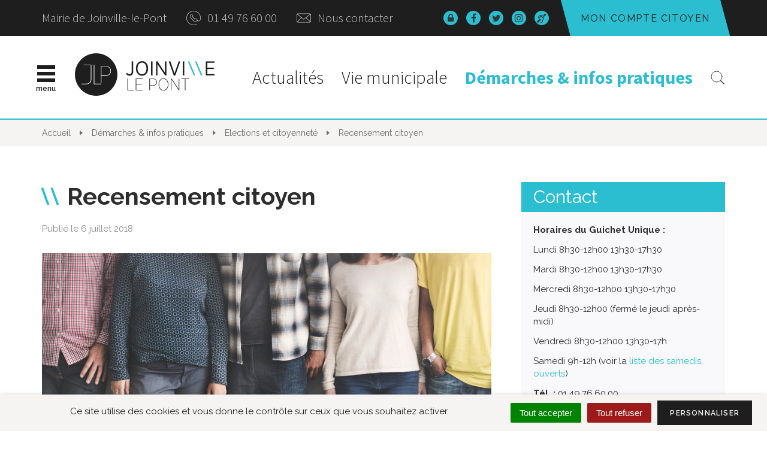

--- FILE ---
content_type: text/html; charset=UTF-8
request_url: https://www.joinville-le-pont.fr/demarche-administrative/recensement-citoyen/?xml=F1457
body_size: 34837
content:

<!DOCTYPE html>
<html lang="fr-FR">
<head>
	<meta charset="UTF-8">
	<meta http-equiv="X-UA-Compatible" content="IE=edge">
	<meta name="viewport" content="width=device-width, initial-scale=1">

	<link rel="profile" href="http://gmpg.org/xfn/11">
	<link rel="pingback" href="https://www.joinville-le-pont.fr/xmlrpc.php">

	
	
	<meta name='robots' content='index, follow, max-image-preview:large, max-snippet:-1, max-video-preview:-1' />
	<style>img:is([sizes="auto" i], [sizes^="auto," i]) { contain-intrinsic-size: 3000px 1500px }</style>
	
	<!-- This site is optimized with the Yoast SEO plugin v26.7 - https://yoast.com/wordpress/plugins/seo/ -->
	<title>Recensement citoyen - Site officiel de la Ville de Joinville-le-Pont</title>
	<link rel="canonical" href="https://www.joinville-le-pont.fr/demarche-administrative/recensement-citoyen/" />
	<meta property="og:locale" content="fr_FR" />
	<meta property="og:type" content="article" />
	<meta property="og:title" content="Recensement citoyen - Site officiel de la Ville de Joinville-le-Pont" />
	<meta property="og:url" content="https://www.joinville-le-pont.fr/demarche-administrative/recensement-citoyen/" />
	<meta property="og:site_name" content="Site officiel de la Ville de Joinville-le-Pont" />
	<meta property="article:modified_time" content="2024-11-14T15:21:24+00:00" />
	<meta property="og:image" content="https://www.joinville-le-pont.fr/wp-content/uploads/2018/07/rawpixel-196464-unsplash.jpg" />
	<meta property="og:image:width" content="3548" />
	<meta property="og:image:height" content="1956" />
	<meta property="og:image:type" content="image/jpeg" />
	<meta name="twitter:card" content="summary_large_image" />
	<meta name="twitter:label1" content="Durée de lecture estimée" />
	<meta name="twitter:data1" content="1 minute" />
	<script type="application/ld+json" class="yoast-schema-graph">{"@context":"https://schema.org","@graph":[{"@type":"WebPage","@id":"https://www.joinville-le-pont.fr/demarche-administrative/recensement-citoyen/","url":"https://www.joinville-le-pont.fr/demarche-administrative/recensement-citoyen/","name":"Recensement citoyen - Site officiel de la Ville de Joinville-le-Pont","isPartOf":{"@id":"https://www.joinville-le-pont.fr/#website"},"primaryImageOfPage":{"@id":"https://www.joinville-le-pont.fr/demarche-administrative/recensement-citoyen/#primaryimage"},"image":{"@id":"https://www.joinville-le-pont.fr/demarche-administrative/recensement-citoyen/#primaryimage"},"thumbnailUrl":"https://www.joinville-le-pont.fr/wp-content/uploads/2018/07/rawpixel-196464-unsplash.jpg","datePublished":"2018-07-06T14:01:31+00:00","dateModified":"2024-11-14T15:21:24+00:00","breadcrumb":{"@id":"https://www.joinville-le-pont.fr/demarche-administrative/recensement-citoyen/#breadcrumb"},"inLanguage":"fr-FR","potentialAction":[{"@type":"ReadAction","target":["https://www.joinville-le-pont.fr/demarche-administrative/recensement-citoyen/"]}]},{"@type":"ImageObject","inLanguage":"fr-FR","@id":"https://www.joinville-le-pont.fr/demarche-administrative/recensement-citoyen/#primaryimage","url":"https://www.joinville-le-pont.fr/wp-content/uploads/2018/07/rawpixel-196464-unsplash.jpg","contentUrl":"https://www.joinville-le-pont.fr/wp-content/uploads/2018/07/rawpixel-196464-unsplash.jpg","width":"3548","height":"1956"},{"@type":"BreadcrumbList","@id":"https://www.joinville-le-pont.fr/demarche-administrative/recensement-citoyen/#breadcrumb","itemListElement":[{"@type":"ListItem","position":1,"name":"Home","item":"https://www.joinville-le-pont.fr/"},{"@type":"ListItem","position":2,"name":"Démarches administratives","item":"https://www.joinville-le-pont.fr/demarche-administrative/"},{"@type":"ListItem","position":3,"name":"Recensement citoyen"}]},{"@type":"WebSite","@id":"https://www.joinville-le-pont.fr/#website","url":"https://www.joinville-le-pont.fr/","name":"Site officiel de la Ville de Joinville-le-Pont","description":"","potentialAction":[{"@type":"SearchAction","target":{"@type":"EntryPoint","urlTemplate":"https://www.joinville-le-pont.fr/?s={search_term_string}"},"query-input":{"@type":"PropertyValueSpecification","valueRequired":true,"valueName":"search_term_string"}}],"inLanguage":"fr-FR"}]}</script>
	<!-- / Yoast SEO plugin. -->


<link rel='dns-prefetch' href='//code.jquery.com' />
<link rel='dns-prefetch' href='//cdnjs.cloudflare.com' />
<link rel='dns-prefetch' href='//maxcdn.bootstrapcdn.com' />
<link rel='dns-prefetch' href='//fonts.googleapis.com' />
<link rel="alternate" type="application/rss+xml" title="Site officiel de la Ville de Joinville-le-Pont &raquo; Flux" href="https://www.joinville-le-pont.fr/feed/" />
<link rel="alternate" type="application/rss+xml" title="Site officiel de la Ville de Joinville-le-Pont &raquo; Flux des commentaires" href="https://www.joinville-le-pont.fr/comments/feed/" />
<link rel="alternate" type="application/rss+xml" title="Site officiel de la Ville de Joinville-le-Pont &raquo; Recensement citoyen Flux des commentaires" href="https://www.joinville-le-pont.fr/demarche-administrative/recensement-citoyen/feed/" />
			<meta name="robots" content="noindex,follow" />
		<script type="text/javascript">
/* <![CDATA[ */
window._wpemojiSettings = {"baseUrl":"https:\/\/s.w.org\/images\/core\/emoji\/16.0.1\/72x72\/","ext":".png","svgUrl":"https:\/\/s.w.org\/images\/core\/emoji\/16.0.1\/svg\/","svgExt":".svg","source":{"concatemoji":"https:\/\/www.joinville-le-pont.fr\/wp-includes\/js\/wp-emoji-release.min.js?ver=1752648205"}};
/*! This file is auto-generated */
!function(s,n){var o,i,e;function c(e){try{var t={supportTests:e,timestamp:(new Date).valueOf()};sessionStorage.setItem(o,JSON.stringify(t))}catch(e){}}function p(e,t,n){e.clearRect(0,0,e.canvas.width,e.canvas.height),e.fillText(t,0,0);var t=new Uint32Array(e.getImageData(0,0,e.canvas.width,e.canvas.height).data),a=(e.clearRect(0,0,e.canvas.width,e.canvas.height),e.fillText(n,0,0),new Uint32Array(e.getImageData(0,0,e.canvas.width,e.canvas.height).data));return t.every(function(e,t){return e===a[t]})}function u(e,t){e.clearRect(0,0,e.canvas.width,e.canvas.height),e.fillText(t,0,0);for(var n=e.getImageData(16,16,1,1),a=0;a<n.data.length;a++)if(0!==n.data[a])return!1;return!0}function f(e,t,n,a){switch(t){case"flag":return n(e,"\ud83c\udff3\ufe0f\u200d\u26a7\ufe0f","\ud83c\udff3\ufe0f\u200b\u26a7\ufe0f")?!1:!n(e,"\ud83c\udde8\ud83c\uddf6","\ud83c\udde8\u200b\ud83c\uddf6")&&!n(e,"\ud83c\udff4\udb40\udc67\udb40\udc62\udb40\udc65\udb40\udc6e\udb40\udc67\udb40\udc7f","\ud83c\udff4\u200b\udb40\udc67\u200b\udb40\udc62\u200b\udb40\udc65\u200b\udb40\udc6e\u200b\udb40\udc67\u200b\udb40\udc7f");case"emoji":return!a(e,"\ud83e\udedf")}return!1}function g(e,t,n,a){var r="undefined"!=typeof WorkerGlobalScope&&self instanceof WorkerGlobalScope?new OffscreenCanvas(300,150):s.createElement("canvas"),o=r.getContext("2d",{willReadFrequently:!0}),i=(o.textBaseline="top",o.font="600 32px Arial",{});return e.forEach(function(e){i[e]=t(o,e,n,a)}),i}function t(e){var t=s.createElement("script");t.src=e,t.defer=!0,s.head.appendChild(t)}"undefined"!=typeof Promise&&(o="wpEmojiSettingsSupports",i=["flag","emoji"],n.supports={everything:!0,everythingExceptFlag:!0},e=new Promise(function(e){s.addEventListener("DOMContentLoaded",e,{once:!0})}),new Promise(function(t){var n=function(){try{var e=JSON.parse(sessionStorage.getItem(o));if("object"==typeof e&&"number"==typeof e.timestamp&&(new Date).valueOf()<e.timestamp+604800&&"object"==typeof e.supportTests)return e.supportTests}catch(e){}return null}();if(!n){if("undefined"!=typeof Worker&&"undefined"!=typeof OffscreenCanvas&&"undefined"!=typeof URL&&URL.createObjectURL&&"undefined"!=typeof Blob)try{var e="postMessage("+g.toString()+"("+[JSON.stringify(i),f.toString(),p.toString(),u.toString()].join(",")+"));",a=new Blob([e],{type:"text/javascript"}),r=new Worker(URL.createObjectURL(a),{name:"wpTestEmojiSupports"});return void(r.onmessage=function(e){c(n=e.data),r.terminate(),t(n)})}catch(e){}c(n=g(i,f,p,u))}t(n)}).then(function(e){for(var t in e)n.supports[t]=e[t],n.supports.everything=n.supports.everything&&n.supports[t],"flag"!==t&&(n.supports.everythingExceptFlag=n.supports.everythingExceptFlag&&n.supports[t]);n.supports.everythingExceptFlag=n.supports.everythingExceptFlag&&!n.supports.flag,n.DOMReady=!1,n.readyCallback=function(){n.DOMReady=!0}}).then(function(){return e}).then(function(){var e;n.supports.everything||(n.readyCallback(),(e=n.source||{}).concatemoji?t(e.concatemoji):e.wpemoji&&e.twemoji&&(t(e.twemoji),t(e.wpemoji)))}))}((window,document),window._wpemojiSettings);
/* ]]> */
</script>
<link rel='stylesheet' id='emendo-comarquage-css' href='https://www.joinville-le-pont.fr/wp-content/plugins/novacity-co-marquage-service-public/assets/css/comarquage.css?ver=1768496330'  media='all' />
<style id='wp-emoji-styles-inline-css' type='text/css'>

	img.wp-smiley, img.emoji {
		display: inline !important;
		border: none !important;
		box-shadow: none !important;
		height: 1em !important;
		width: 1em !important;
		margin: 0 0.07em !important;
		vertical-align: -0.1em !important;
		background: none !important;
		padding: 0 !important;
	}
</style>
<link rel='stylesheet' id='wp-block-library-css' href='https://www.joinville-le-pont.fr/wp-includes/css/dist/block-library/style.min.css?ver=1752648205'  media='all' />
<style id='classic-theme-styles-inline-css' type='text/css'>
/*! This file is auto-generated */
.wp-block-button__link{color:#fff;background-color:#32373c;border-radius:9999px;box-shadow:none;text-decoration:none;padding:calc(.667em + 2px) calc(1.333em + 2px);font-size:1.125em}.wp-block-file__button{background:#32373c;color:#fff;text-decoration:none}
</style>
<style id='wppb-edit-profile-style-inline-css' type='text/css'>


</style>
<style id='wppb-login-style-inline-css' type='text/css'>


</style>
<style id='wppb-recover-password-style-inline-css' type='text/css'>


</style>
<style id='wppb-register-style-inline-css' type='text/css'>


</style>
<style id='global-styles-inline-css' type='text/css'>
:root{--wp--preset--aspect-ratio--square: 1;--wp--preset--aspect-ratio--4-3: 4/3;--wp--preset--aspect-ratio--3-4: 3/4;--wp--preset--aspect-ratio--3-2: 3/2;--wp--preset--aspect-ratio--2-3: 2/3;--wp--preset--aspect-ratio--16-9: 16/9;--wp--preset--aspect-ratio--9-16: 9/16;--wp--preset--color--black: #000000;--wp--preset--color--cyan-bluish-gray: #abb8c3;--wp--preset--color--white: #ffffff;--wp--preset--color--pale-pink: #f78da7;--wp--preset--color--vivid-red: #cf2e2e;--wp--preset--color--luminous-vivid-orange: #ff6900;--wp--preset--color--luminous-vivid-amber: #fcb900;--wp--preset--color--light-green-cyan: #7bdcb5;--wp--preset--color--vivid-green-cyan: #00d084;--wp--preset--color--pale-cyan-blue: #8ed1fc;--wp--preset--color--vivid-cyan-blue: #0693e3;--wp--preset--color--vivid-purple: #9b51e0;--wp--preset--gradient--vivid-cyan-blue-to-vivid-purple: linear-gradient(135deg,rgba(6,147,227,1) 0%,rgb(155,81,224) 100%);--wp--preset--gradient--light-green-cyan-to-vivid-green-cyan: linear-gradient(135deg,rgb(122,220,180) 0%,rgb(0,208,130) 100%);--wp--preset--gradient--luminous-vivid-amber-to-luminous-vivid-orange: linear-gradient(135deg,rgba(252,185,0,1) 0%,rgba(255,105,0,1) 100%);--wp--preset--gradient--luminous-vivid-orange-to-vivid-red: linear-gradient(135deg,rgba(255,105,0,1) 0%,rgb(207,46,46) 100%);--wp--preset--gradient--very-light-gray-to-cyan-bluish-gray: linear-gradient(135deg,rgb(238,238,238) 0%,rgb(169,184,195) 100%);--wp--preset--gradient--cool-to-warm-spectrum: linear-gradient(135deg,rgb(74,234,220) 0%,rgb(151,120,209) 20%,rgb(207,42,186) 40%,rgb(238,44,130) 60%,rgb(251,105,98) 80%,rgb(254,248,76) 100%);--wp--preset--gradient--blush-light-purple: linear-gradient(135deg,rgb(255,206,236) 0%,rgb(152,150,240) 100%);--wp--preset--gradient--blush-bordeaux: linear-gradient(135deg,rgb(254,205,165) 0%,rgb(254,45,45) 50%,rgb(107,0,62) 100%);--wp--preset--gradient--luminous-dusk: linear-gradient(135deg,rgb(255,203,112) 0%,rgb(199,81,192) 50%,rgb(65,88,208) 100%);--wp--preset--gradient--pale-ocean: linear-gradient(135deg,rgb(255,245,203) 0%,rgb(182,227,212) 50%,rgb(51,167,181) 100%);--wp--preset--gradient--electric-grass: linear-gradient(135deg,rgb(202,248,128) 0%,rgb(113,206,126) 100%);--wp--preset--gradient--midnight: linear-gradient(135deg,rgb(2,3,129) 0%,rgb(40,116,252) 100%);--wp--preset--font-size--small: 13px;--wp--preset--font-size--medium: 20px;--wp--preset--font-size--large: 36px;--wp--preset--font-size--x-large: 42px;--wp--preset--spacing--20: 0.44rem;--wp--preset--spacing--30: 0.67rem;--wp--preset--spacing--40: 1rem;--wp--preset--spacing--50: 1.5rem;--wp--preset--spacing--60: 2.25rem;--wp--preset--spacing--70: 3.38rem;--wp--preset--spacing--80: 5.06rem;--wp--preset--shadow--natural: 6px 6px 9px rgba(0, 0, 0, 0.2);--wp--preset--shadow--deep: 12px 12px 50px rgba(0, 0, 0, 0.4);--wp--preset--shadow--sharp: 6px 6px 0px rgba(0, 0, 0, 0.2);--wp--preset--shadow--outlined: 6px 6px 0px -3px rgba(255, 255, 255, 1), 6px 6px rgba(0, 0, 0, 1);--wp--preset--shadow--crisp: 6px 6px 0px rgba(0, 0, 0, 1);}:where(.is-layout-flex){gap: 0.5em;}:where(.is-layout-grid){gap: 0.5em;}body .is-layout-flex{display: flex;}.is-layout-flex{flex-wrap: wrap;align-items: center;}.is-layout-flex > :is(*, div){margin: 0;}body .is-layout-grid{display: grid;}.is-layout-grid > :is(*, div){margin: 0;}:where(.wp-block-columns.is-layout-flex){gap: 2em;}:where(.wp-block-columns.is-layout-grid){gap: 2em;}:where(.wp-block-post-template.is-layout-flex){gap: 1.25em;}:where(.wp-block-post-template.is-layout-grid){gap: 1.25em;}.has-black-color{color: var(--wp--preset--color--black) !important;}.has-cyan-bluish-gray-color{color: var(--wp--preset--color--cyan-bluish-gray) !important;}.has-white-color{color: var(--wp--preset--color--white) !important;}.has-pale-pink-color{color: var(--wp--preset--color--pale-pink) !important;}.has-vivid-red-color{color: var(--wp--preset--color--vivid-red) !important;}.has-luminous-vivid-orange-color{color: var(--wp--preset--color--luminous-vivid-orange) !important;}.has-luminous-vivid-amber-color{color: var(--wp--preset--color--luminous-vivid-amber) !important;}.has-light-green-cyan-color{color: var(--wp--preset--color--light-green-cyan) !important;}.has-vivid-green-cyan-color{color: var(--wp--preset--color--vivid-green-cyan) !important;}.has-pale-cyan-blue-color{color: var(--wp--preset--color--pale-cyan-blue) !important;}.has-vivid-cyan-blue-color{color: var(--wp--preset--color--vivid-cyan-blue) !important;}.has-vivid-purple-color{color: var(--wp--preset--color--vivid-purple) !important;}.has-black-background-color{background-color: var(--wp--preset--color--black) !important;}.has-cyan-bluish-gray-background-color{background-color: var(--wp--preset--color--cyan-bluish-gray) !important;}.has-white-background-color{background-color: var(--wp--preset--color--white) !important;}.has-pale-pink-background-color{background-color: var(--wp--preset--color--pale-pink) !important;}.has-vivid-red-background-color{background-color: var(--wp--preset--color--vivid-red) !important;}.has-luminous-vivid-orange-background-color{background-color: var(--wp--preset--color--luminous-vivid-orange) !important;}.has-luminous-vivid-amber-background-color{background-color: var(--wp--preset--color--luminous-vivid-amber) !important;}.has-light-green-cyan-background-color{background-color: var(--wp--preset--color--light-green-cyan) !important;}.has-vivid-green-cyan-background-color{background-color: var(--wp--preset--color--vivid-green-cyan) !important;}.has-pale-cyan-blue-background-color{background-color: var(--wp--preset--color--pale-cyan-blue) !important;}.has-vivid-cyan-blue-background-color{background-color: var(--wp--preset--color--vivid-cyan-blue) !important;}.has-vivid-purple-background-color{background-color: var(--wp--preset--color--vivid-purple) !important;}.has-black-border-color{border-color: var(--wp--preset--color--black) !important;}.has-cyan-bluish-gray-border-color{border-color: var(--wp--preset--color--cyan-bluish-gray) !important;}.has-white-border-color{border-color: var(--wp--preset--color--white) !important;}.has-pale-pink-border-color{border-color: var(--wp--preset--color--pale-pink) !important;}.has-vivid-red-border-color{border-color: var(--wp--preset--color--vivid-red) !important;}.has-luminous-vivid-orange-border-color{border-color: var(--wp--preset--color--luminous-vivid-orange) !important;}.has-luminous-vivid-amber-border-color{border-color: var(--wp--preset--color--luminous-vivid-amber) !important;}.has-light-green-cyan-border-color{border-color: var(--wp--preset--color--light-green-cyan) !important;}.has-vivid-green-cyan-border-color{border-color: var(--wp--preset--color--vivid-green-cyan) !important;}.has-pale-cyan-blue-border-color{border-color: var(--wp--preset--color--pale-cyan-blue) !important;}.has-vivid-cyan-blue-border-color{border-color: var(--wp--preset--color--vivid-cyan-blue) !important;}.has-vivid-purple-border-color{border-color: var(--wp--preset--color--vivid-purple) !important;}.has-vivid-cyan-blue-to-vivid-purple-gradient-background{background: var(--wp--preset--gradient--vivid-cyan-blue-to-vivid-purple) !important;}.has-light-green-cyan-to-vivid-green-cyan-gradient-background{background: var(--wp--preset--gradient--light-green-cyan-to-vivid-green-cyan) !important;}.has-luminous-vivid-amber-to-luminous-vivid-orange-gradient-background{background: var(--wp--preset--gradient--luminous-vivid-amber-to-luminous-vivid-orange) !important;}.has-luminous-vivid-orange-to-vivid-red-gradient-background{background: var(--wp--preset--gradient--luminous-vivid-orange-to-vivid-red) !important;}.has-very-light-gray-to-cyan-bluish-gray-gradient-background{background: var(--wp--preset--gradient--very-light-gray-to-cyan-bluish-gray) !important;}.has-cool-to-warm-spectrum-gradient-background{background: var(--wp--preset--gradient--cool-to-warm-spectrum) !important;}.has-blush-light-purple-gradient-background{background: var(--wp--preset--gradient--blush-light-purple) !important;}.has-blush-bordeaux-gradient-background{background: var(--wp--preset--gradient--blush-bordeaux) !important;}.has-luminous-dusk-gradient-background{background: var(--wp--preset--gradient--luminous-dusk) !important;}.has-pale-ocean-gradient-background{background: var(--wp--preset--gradient--pale-ocean) !important;}.has-electric-grass-gradient-background{background: var(--wp--preset--gradient--electric-grass) !important;}.has-midnight-gradient-background{background: var(--wp--preset--gradient--midnight) !important;}.has-small-font-size{font-size: var(--wp--preset--font-size--small) !important;}.has-medium-font-size{font-size: var(--wp--preset--font-size--medium) !important;}.has-large-font-size{font-size: var(--wp--preset--font-size--large) !important;}.has-x-large-font-size{font-size: var(--wp--preset--font-size--x-large) !important;}
:where(.wp-block-post-template.is-layout-flex){gap: 1.25em;}:where(.wp-block-post-template.is-layout-grid){gap: 1.25em;}
:where(.wp-block-columns.is-layout-flex){gap: 2em;}:where(.wp-block-columns.is-layout-grid){gap: 2em;}
:root :where(.wp-block-pullquote){font-size: 1.5em;line-height: 1.6;}
</style>
<link rel='stylesheet' id='nova-cookies-css' href='https://www.joinville-le-pont.fr/wp-content/plugins/nova-cookies/public/css/nova-cookies.css?ver=1.5.7'  media='all' />
<link rel='stylesheet' id='novacity-photoswipe-lib-css' href='https://www.joinville-le-pont.fr/wp-content/themes/novacity/libs/photo-swipe/lib/photoswipe.css?ver=4.1.1.1'  media='all' />
<link rel='stylesheet' id='novacity-photoswipe-default-skin-css' href='https://www.joinville-le-pont.fr/wp-content/themes/novacity/libs/photo-swipe/lib/default-skin/default-skin.css?ver=4.1.1.1'  media='all' />
<link rel='stylesheet' id='algolia-autocomplete-css' href='https://www.joinville-le-pont.fr/wp-content/plugins/search-by-algolia-instant-relevant-results/includes/../css/algolia-autocomplete.css?ver=2.11.3'  media='screen' />
<link rel='stylesheet' id='font-awesome-css' href='//maxcdn.bootstrapcdn.com/font-awesome/4.7.0/css/font-awesome.min.css?ver=4.7.0'  media='all' />
<link rel='stylesheet' id='owl-carousel-css' href='https://www.joinville-le-pont.fr/wp-content/themes/novacity/assets/libs/owl.carousel/dist/assets/owl.carousel.css?ver=2.16.20'  media='all' />
<link rel='stylesheet' id='citeo-utilities-css' href='https://www.joinville-le-pont.fr/wp-content/themes/novacity/assets/css/citeo.utilities.css?ver=2.16.20'  media='all' />
<link rel='stylesheet' id='leaflet-css' href='https://www.joinville-le-pont.fr/wp-content/plugins/novacity-osm-front/public/libs/leaflet/leaflet.css?ver=1.6.2'  media='screen' />
<link rel='stylesheet' id='leaflet-markercluster-css' href='https://www.joinville-le-pont.fr/wp-content/plugins/novacity-osm-front/public/libs/Leaflet.markercluster/MarkerCluster.css?ver=1.6.2'  media='screen' />
<link rel='stylesheet' id='leaflet-markercluster-default-css' href='https://www.joinville-le-pont.fr/wp-content/plugins/novacity-osm-front/public/libs/Leaflet.markercluster/MarkerCluster.Default.css?ver=1.6.2'  media='screen' />
<link rel='stylesheet' id='novacity-osm-front-css' href='https://www.joinville-le-pont.fr/wp-content/plugins/novacity-osm-front/public/css/novacity-osm-front.css?ver=1.6.2'  media='screen' />
<link rel='stylesheet' id='starter-fonts-css' href='//fonts.googleapis.com/css?family=Raleway:100,300,400,500,600,700,800%7CSource+Sans+Pro:300,400,600,700'  media='all' />
<link rel='stylesheet' id='mmenu-custom-css' href='https://www.joinville-le-pont.fr/wp-content/themes/jlp/assets/libs/jQuery.mmenu.custom/dist/jquery.mmenu.custom.css'  media='all' />
<link rel='stylesheet' id='addtohomescreen-css' href='https://www.joinville-le-pont.fr/wp-content/themes/jlp/assets/libs/add-to-homescreen/style/addtohomescreen.css'  media='screen' />
<link rel='stylesheet' id='starter-theme-css' href='https://www.joinville-le-pont.fr/wp-content/themes/jlp/assets/css/theme.css?ver=1537180860'  media='all' />
<link rel='stylesheet' id='starter-style-css' href='https://www.joinville-le-pont.fr/wp-content/themes/jlp/style.css?ver=1709040205'  media='all' />
<link rel='stylesheet' id='wppb_stylesheet-css' href='https://www.joinville-le-pont.fr/wp-content/plugins/profile-builder/assets/css/style-front-end.css?ver=3.15.0'  media='all' />
<script  src="https://www.joinville-le-pont.fr/wp-content/plugins/nova-cookies/public/libs/tarteaucitron.js/tarteaucitron.js?ver=1.5.7" id="tarteaucitron.js-js"></script>
<script  src="https://www.joinville-le-pont.fr/wp-content/plugins/nova-cookies/public/libs/tarteaucitron.js/lang/tarteaucitron.fr.js?ver=1.5.7" id="tarteaucitron.fr.js-js"></script>
<script  src="https://www.joinville-le-pont.fr/wp-content/plugins/nova-cookies/public/libs/tarteaucitron.js/tarteaucitron.services.js?ver=1.5.7" id="tarteaucitron.services.js-js"></script>
<script  src="//code.jquery.com/jquery-1.12.4.min.js" id="jquery-js"></script>
<script  src="https://www.joinville-le-pont.fr/wp-content/themes/novacity/libs/photo-swipe/lib/photoswipe.min.js?ver=4.1.1.1" id="novacity-photoswipe-lib-js"></script>
<script  src="https://www.joinville-le-pont.fr/wp-content/themes/novacity/libs/photo-swipe/lib/photoswipe-ui-default.min.js?ver=4.1.1.1" id="novacity-photoswipe-ui-default-js"></script>
<script  src="https://www.joinville-le-pont.fr/wp-content/themes/novacity/libs/photo-swipe/js/photoswipe.js?ver=4.1.1.1" id="novacity-photoswipe-js"></script>
<script  src="https://www.joinville-le-pont.fr/wp-includes/js/underscore.min.js?ver=1.13.7" id="underscore-js"></script>
<script type="text/javascript" id="wp-util-js-extra">
/* <![CDATA[ */
var _wpUtilSettings = {"ajax":{"url":"\/wp-admin\/admin-ajax.php"}};
/* ]]> */
</script>
<script  src="https://www.joinville-le-pont.fr/wp-includes/js/wp-util.min.js?ver=1668867566" id="wp-util-js"></script>
<script  src="https://www.joinville-le-pont.fr/wp-content/plugins/search-by-algolia-instant-relevant-results/includes/../js/algoliasearch/algoliasearch.jquery.min.js?ver=2.11.3" id="algolia-search-js"></script>
<script  src="https://www.joinville-le-pont.fr/wp-content/plugins/search-by-algolia-instant-relevant-results/includes/../js/autocomplete.js/autocomplete.min.js?ver=2.11.3" id="algolia-autocomplete-js"></script>
<script  src="https://www.joinville-le-pont.fr/wp-content/plugins/search-by-algolia-instant-relevant-results/includes/../js/autocomplete-noconflict.js?ver=2.11.3" id="algolia-autocomplete-noconflict-js"></script>
<script  src="https://www.joinville-le-pont.fr/wp-content/themes/jlp/assets/libs/add-to-homescreen/src/addtohomescreen.min.js" id="addtohomescreen-js"></script>
<link rel="https://api.w.org/" href="https://www.joinville-le-pont.fr/wp-json/" /><link rel="alternate" title="JSON" type="application/json" href="https://www.joinville-le-pont.fr/wp-json/wp/v2/demarche-administrative/4421" /><link rel="EditURI" type="application/rsd+xml" title="RSD" href="https://www.joinville-le-pont.fr/xmlrpc.php?rsd" />
<link rel='shortlink' href='https://www.joinville-le-pont.fr/?p=4421' />
<link rel="alternate" title="oEmbed (JSON)" type="application/json+oembed" href="https://www.joinville-le-pont.fr/wp-json/oembed/1.0/embed?url=https%3A%2F%2Fwww.joinville-le-pont.fr%2Fdemarche-administrative%2Frecensement-citoyen%2F" />
<link rel="alternate" title="oEmbed (XML)" type="text/xml+oembed" href="https://www.joinville-le-pont.fr/wp-json/oembed/1.0/embed?url=https%3A%2F%2Fwww.joinville-le-pont.fr%2Fdemarche-administrative%2Frecensement-citoyen%2F&#038;format=xml" />
<script type="text/javascript">var algolia = {"debug":false,"application_id":"SKXXDF8PNX","search_api_key":"cf791a7fa9647735b6ff3be43e2f9004","powered_by_enabled":false,"query":"","autocomplete":{"sources":[{"index_id":"posts_procedure","index_name":"ncty_posts_procedure","label":"D\u00e9marches administratives","admin_name":"D\u00e9marches administratives","position":0,"max_suggestions":5,"tmpl_suggestion":"autocomplete-post-suggestion","enabled":true},{"index_id":"posts_portrait","index_name":"ncty_posts_portrait","label":"Trombinoscope","admin_name":"Trombinoscope","position":1,"max_suggestions":5,"tmpl_suggestion":"autocomplete-post-suggestion","enabled":true},{"index_id":"posts_open_agenda","index_name":"ncty_posts_open_agenda","label":"Open Agenda","admin_name":"Open Agenda","position":2,"max_suggestions":5,"tmpl_suggestion":"autocomplete-post-suggestion","enabled":true},{"index_id":"posts_document","index_name":"ncty_posts_document","label":"Ressource documentaire","admin_name":"Ressource documentaire","position":3,"max_suggestions":5,"tmpl_suggestion":"autocomplete-post-suggestion","enabled":true},{"index_id":"posts_publication","index_name":"ncty_posts_publication","label":"Publications","admin_name":"Publications","position":4,"max_suggestions":5,"tmpl_suggestion":"autocomplete-post-suggestion","enabled":true},{"index_id":"posts_job_advert","index_name":"ncty_posts_job_advert","label":"Offres d'emploi","admin_name":"Offres d'emploi","position":5,"max_suggestions":5,"tmpl_suggestion":"autocomplete-post-suggestion","enabled":true},{"index_id":"posts_cinema","index_name":"ncty_posts_cinema","label":"Cin\u00e9ma","admin_name":"Cin\u00e9ma","position":6,"max_suggestions":5,"tmpl_suggestion":"autocomplete-post-suggestion","enabled":true},{"index_id":"posts_page","index_name":"ncty_posts_page","label":"Pages","admin_name":"Pages","position":15,"max_suggestions":5,"tmpl_suggestion":"autocomplete-post-suggestion","enabled":true},{"index_id":"posts_decision","index_name":"ncty_posts_decision","label":"D\u00e9lib\u00e9rations","admin_name":"Comptes rendus","position":16,"max_suggestions":5,"tmpl_suggestion":"autocomplete-post-suggestion","enabled":true},{"index_id":"posts_poi","index_name":"ncty_posts_poi","label":"Point d'int\u00e9r\u00eats","admin_name":"Point d'int\u00e9r\u00eats","position":19,"max_suggestions":5,"tmpl_suggestion":"autocomplete-post-suggestion","enabled":true},{"index_id":"posts_directory","index_name":"ncty_posts_directory","label":"Annuaire","admin_name":"Annuaire","position":20,"max_suggestions":5,"tmpl_suggestion":"autocomplete-post-suggestion","enabled":true},{"index_id":"terms_news_type","index_name":"ncty_terms_news_type","label":"Types","admin_name":"Types","position":20,"max_suggestions":3,"tmpl_suggestion":"autocomplete-term-suggestion","enabled":true},{"index_id":"terms_directory_category","index_name":"ncty_terms_directory_category","label":"Cat\u00e9gories d'annuaire","admin_name":"Cat\u00e9gories d'annuaire","position":20,"max_suggestions":3,"tmpl_suggestion":"autocomplete-term-suggestion","enabled":true},{"index_id":"terms_procedure_category","index_name":"ncty_terms_procedure_category","label":"Cat\u00e9gories de d\u00e9marche","admin_name":"Cat\u00e9gories de d\u00e9marche","position":20,"max_suggestions":3,"tmpl_suggestion":"autocomplete-term-suggestion","enabled":true},{"index_id":"terms_job_advert_category","index_name":"ncty_terms_job_advert_category","label":"Cat\u00e9gories d'offre d'emploi","admin_name":"Cat\u00e9gories d'offre d'emploi","position":20,"max_suggestions":3,"tmpl_suggestion":"autocomplete-term-suggestion","enabled":true},{"index_id":"terms_job_advert_type","index_name":"ncty_terms_job_advert_type","label":"Types d'offre d'emploi","admin_name":"Types d'offre d'emploi","position":20,"max_suggestions":3,"tmpl_suggestion":"autocomplete-term-suggestion","enabled":true},{"index_id":"terms_publication_type","index_name":"ncty_terms_publication_type","label":"Types de publication","admin_name":"Types de publication","position":20,"max_suggestions":3,"tmpl_suggestion":"autocomplete-term-suggestion","enabled":true},{"index_id":"posts_news","index_name":"ncty_posts_news","label":"Actualit\u00e9s","admin_name":"Actualit\u00e9s","position":21,"max_suggestions":5,"tmpl_suggestion":"autocomplete-post-suggestion","enabled":true}],"input_selector":"input[name='s']:not('.no-autocomplete')"},"indices":{"searchable_posts":{"name":"ncty_searchable_posts","id":"searchable_posts","enabled":true,"replicas":[]},"posts_page":{"name":"ncty_posts_page","id":"posts_page","enabled":true,"replicas":[]},"posts_news":{"name":"ncty_posts_news","id":"posts_news","enabled":true,"replicas":[]},"posts_directory":{"name":"ncty_posts_directory","id":"posts_directory","enabled":true,"replicas":[]},"posts_poi":{"name":"ncty_posts_poi","id":"posts_poi","enabled":true,"replicas":[]},"posts_decision":{"name":"ncty_posts_decision","id":"posts_decision","enabled":true,"replicas":[]},"posts_procedure":{"name":"ncty_posts_procedure","id":"posts_procedure","enabled":true,"replicas":[]},"posts_job_advert":{"name":"ncty_posts_job_advert","id":"posts_job_advert","enabled":true,"replicas":[]},"posts_publication":{"name":"ncty_posts_publication","id":"posts_publication","enabled":true,"replicas":[]},"posts_document":{"name":"ncty_posts_document","id":"posts_document","enabled":true,"replicas":[]},"posts_portrait":{"name":"ncty_posts_portrait","id":"posts_portrait","enabled":true,"replicas":[]},"posts_open_agenda":{"name":"ncty_posts_open_agenda","id":"posts_open_agenda","enabled":true,"replicas":[]},"posts_cinema":{"name":"ncty_posts_cinema","id":"posts_cinema","enabled":true,"replicas":[]},"terms_news_type":{"name":"ncty_terms_news_type","id":"terms_news_type","enabled":true,"replicas":[]},"terms_directory_category":{"name":"ncty_terms_directory_category","id":"terms_directory_category","enabled":true,"replicas":[]},"terms_procedure_category":{"name":"ncty_terms_procedure_category","id":"terms_procedure_category","enabled":true,"replicas":[]},"terms_job_advert_category":{"name":"ncty_terms_job_advert_category","id":"terms_job_advert_category","enabled":true,"replicas":[]},"terms_job_advert_type":{"name":"ncty_terms_job_advert_type","id":"terms_job_advert_type","enabled":true,"replicas":[]},"terms_publication_type":{"name":"ncty_terms_publication_type","id":"terms_publication_type","enabled":true,"replicas":[]}}};</script><script type="text/html" id="tmpl-autocomplete-header">
  <div class="autocomplete-header">
	<div class="autocomplete-header-title">{{{ data.label }}}</div>
	<div class="clear"></div>
  </div>
</script>

<script type="text/html" id="tmpl-autocomplete-post-suggestion">
  <a class="suggestion-link" href="{{ data.permalink }}" title="{{ data.post_title }}">
	<# if ( data.images.thumbnail ) { #>
	  <img class="suggestion-post-thumbnail" src="{{ data.images.thumbnail.url }}" alt="{{ data.post_title }}">
	  <# } #>
		<div class="suggestion-post-attributes">
		  <span class="suggestion-post-title">{{{ data._highlightResult.post_title.value }}}</span>
		  <# if ( data._snippetResult['content'] ) { #>
			<span class="suggestion-post-content">{{{ data._snippetResult['content'].value }}}</span>
			<# } #>
		</div>
  </a>
</script>

<script type="text/html" id="tmpl-autocomplete-term-suggestion">
  <a class="suggestion-link" href="{{ data.permalink }}" title="{{ data.name }}">
	<svg viewBox="0 0 21 21" width="21" height="21">
	  <svg width="21" height="21" viewBox="0 0 21 21">
		<path
			d="M4.662 8.72l-1.23 1.23c-.682.682-.68 1.792.004 2.477l5.135 5.135c.7.693 1.8.688 2.48.005l1.23-1.23 5.35-5.346c.31-.31.54-.92.51-1.36l-.32-4.29c-.09-1.09-1.05-2.06-2.15-2.14l-4.3-.33c-.43-.03-1.05.2-1.36.51l-.79.8-2.27 2.28-2.28 2.27zm9.826-.98c.69 0 1.25-.56 1.25-1.25s-.56-1.25-1.25-1.25-1.25.56-1.25 1.25.56 1.25 1.25 1.25z"
			fill-rule="evenodd"></path>
	  </svg>
	</svg>
	<span class="suggestion-post-title">{{{ data._highlightResult.name.value }}}</span>
  </a>
</script>

<script type="text/html" id="tmpl-autocomplete-user-suggestion">
  <a class="suggestion-link user-suggestion-link" href="{{ data.posts_url }}" title="{{ data.display_name }}">
	<# if ( data.avatar_url ) { #>
	  <img class="suggestion-user-thumbnail" src="{{ data.avatar_url }}" alt="{{ data.display_name }}">
	  <# } #>

		<span class="suggestion-post-title">{{{ data._highlightResult.display_name.value }}}</span>
  </a>
</script>

<script type="text/html" id="tmpl-autocomplete-footer">
  <div class="autocomplete-footer">
	<div class="autocomplete-footer-branding">
	  <a href="#" class="algolia-powered-by-link" title="Algolia">
		<svg width="130" viewBox="0 0 130 18" xmlns="http://www.w3.org/2000/svg">
		  <title>Search by Algolia</title>
		  <defs>
			<linearGradient x1="-36.868%" y1="134.936%" x2="129.432%" y2="-27.7%" id="a">
			  <stop stop-color="#00AEFF" offset="0%"/>
			  <stop stop-color="#3369E7" offset="100%"/>
			</linearGradient>
		  </defs>
		  <g fill="none" fill-rule="evenodd">
			<path
				d="M59.399.022h13.299a2.372 2.372 0 0 1 2.377 2.364V15.62a2.372 2.372 0 0 1-2.377 2.364H59.399a2.372 2.372 0 0 1-2.377-2.364V2.381A2.368 2.368 0 0 1 59.399.022z"
				fill="url(#a)"/>
			<path
				d="M66.257 4.56c-2.815 0-5.1 2.272-5.1 5.078 0 2.806 2.284 5.072 5.1 5.072 2.815 0 5.1-2.272 5.1-5.078 0-2.806-2.279-5.072-5.1-5.072zm0 8.652c-1.983 0-3.593-1.602-3.593-3.574 0-1.972 1.61-3.574 3.593-3.574 1.983 0 3.593 1.602 3.593 3.574a3.582 3.582 0 0 1-3.593 3.574zm0-6.418v2.664c0 .076.082.131.153.093l2.377-1.226c.055-.027.071-.093.044-.147a2.96 2.96 0 0 0-2.465-1.487c-.055 0-.11.044-.11.104l.001-.001zm-3.33-1.956l-.312-.311a.783.783 0 0 0-1.106 0l-.372.37a.773.773 0 0 0 0 1.101l.307.305c.049.049.121.038.164-.011.181-.245.378-.479.597-.697.225-.223.455-.42.707-.599.055-.033.06-.109.016-.158h-.001zm5.001-.806v-.616a.781.781 0 0 0-.783-.779h-1.824a.78.78 0 0 0-.783.779v.632c0 .071.066.12.137.104a5.736 5.736 0 0 1 1.588-.223c.52 0 1.035.071 1.534.207a.106.106 0 0 0 .131-.104z"
				fill="#FFF"/>
			<path
				d="M102.162 13.762c0 1.455-.372 2.517-1.123 3.193-.75.676-1.895 1.013-3.44 1.013-.564 0-1.736-.109-2.673-.316l.345-1.689c.783.163 1.819.207 2.361.207.86 0 1.473-.174 1.84-.523.367-.349.548-.866.548-1.553v-.349a6.374 6.374 0 0 1-.838.316 4.151 4.151 0 0 1-1.194.158 4.515 4.515 0 0 1-1.616-.278 3.385 3.385 0 0 1-1.254-.817 3.744 3.744 0 0 1-.811-1.351c-.192-.539-.29-1.504-.29-2.212 0-.665.104-1.498.307-2.054a3.925 3.925 0 0 1 .904-1.433 4.124 4.124 0 0 1 1.441-.926 5.31 5.31 0 0 1 1.945-.365c.696 0 1.337.087 1.961.191a15.86 15.86 0 0 1 1.588.332v8.456h-.001zm-5.954-4.206c0 .893.197 1.885.592 2.299.394.414.904.621 1.528.621.34 0 .663-.049.964-.142a2.75 2.75 0 0 0 .734-.332v-5.29a8.531 8.531 0 0 0-1.413-.18c-.778-.022-1.369.294-1.786.801-.411.507-.619 1.395-.619 2.223zm16.12 0c0 .719-.104 1.264-.318 1.858a4.389 4.389 0 0 1-.904 1.52c-.389.42-.854.746-1.402.975-.548.229-1.391.36-1.813.36-.422-.005-1.26-.125-1.802-.36a4.088 4.088 0 0 1-1.397-.975 4.486 4.486 0 0 1-.909-1.52 5.037 5.037 0 0 1-.329-1.858c0-.719.099-1.411.318-1.999.219-.588.526-1.09.92-1.509.394-.42.865-.741 1.402-.97a4.547 4.547 0 0 1 1.786-.338 4.69 4.69 0 0 1 1.791.338c.548.229 1.019.55 1.402.97.389.42.69.921.909 1.509.23.588.345 1.28.345 1.999h.001zm-2.191.005c0-.921-.203-1.689-.597-2.223-.394-.539-.948-.806-1.654-.806-.707 0-1.26.267-1.654.806-.394.539-.586 1.302-.586 2.223 0 .932.197 1.558.592 2.098.394.545.948.812 1.654.812.707 0 1.26-.272 1.654-.812.394-.545.592-1.166.592-2.098h-.001zm6.962 4.707c-3.511.016-3.511-2.822-3.511-3.274L113.583.926l2.142-.338v10.003c0 .256 0 1.88 1.375 1.885v1.792h-.001zm3.774 0h-2.153V5.072l2.153-.338v9.534zm-1.079-10.542c.718 0 1.304-.578 1.304-1.291 0-.714-.581-1.291-1.304-1.291-.723 0-1.304.578-1.304 1.291 0 .714.586 1.291 1.304 1.291zm6.431 1.013c.707 0 1.304.087 1.786.262.482.174.871.42 1.156.73.285.311.488.735.608 1.182.126.447.186.937.186 1.476v5.481a25.24 25.24 0 0 1-1.495.251c-.668.098-1.419.147-2.251.147a6.829 6.829 0 0 1-1.517-.158 3.213 3.213 0 0 1-1.178-.507 2.455 2.455 0 0 1-.761-.904c-.181-.37-.274-.893-.274-1.438 0-.523.104-.855.307-1.215.208-.36.487-.654.838-.883a3.609 3.609 0 0 1 1.227-.49 7.073 7.073 0 0 1 2.202-.103c.263.027.537.076.833.147v-.349c0-.245-.027-.479-.088-.697a1.486 1.486 0 0 0-.307-.583c-.148-.169-.34-.3-.581-.392a2.536 2.536 0 0 0-.915-.163c-.493 0-.942.06-1.353.131-.411.071-.75.153-1.008.245l-.257-1.749c.268-.093.668-.185 1.183-.278a9.335 9.335 0 0 1 1.66-.142l-.001-.001zm.181 7.731c.657 0 1.145-.038 1.484-.104v-2.168a5.097 5.097 0 0 0-1.978-.104c-.241.033-.46.098-.652.191a1.167 1.167 0 0 0-.466.392c-.121.169-.175.267-.175.523 0 .501.175.79.493.981.323.196.75.289 1.293.289h.001zM84.109 4.794c.707 0 1.304.087 1.786.262.482.174.871.42 1.156.73.29.316.487.735.608 1.182.126.447.186.937.186 1.476v5.481a25.24 25.24 0 0 1-1.495.251c-.668.098-1.419.147-2.251.147a6.829 6.829 0 0 1-1.517-.158 3.213 3.213 0 0 1-1.178-.507 2.455 2.455 0 0 1-.761-.904c-.181-.37-.274-.893-.274-1.438 0-.523.104-.855.307-1.215.208-.36.487-.654.838-.883a3.609 3.609 0 0 1 1.227-.49 7.073 7.073 0 0 1 2.202-.103c.257.027.537.076.833.147v-.349c0-.245-.027-.479-.088-.697a1.486 1.486 0 0 0-.307-.583c-.148-.169-.34-.3-.581-.392a2.536 2.536 0 0 0-.915-.163c-.493 0-.942.06-1.353.131-.411.071-.75.153-1.008.245l-.257-1.749c.268-.093.668-.185 1.183-.278a8.89 8.89 0 0 1 1.66-.142l-.001-.001zm.186 7.736c.657 0 1.145-.038 1.484-.104v-2.168a5.097 5.097 0 0 0-1.978-.104c-.241.033-.46.098-.652.191a1.167 1.167 0 0 0-.466.392c-.121.169-.175.267-.175.523 0 .501.175.79.493.981.318.191.75.289 1.293.289h.001zm8.682 1.738c-3.511.016-3.511-2.822-3.511-3.274L89.461.926l2.142-.338v10.003c0 .256 0 1.88 1.375 1.885v1.792h-.001z"
				fill="#182359"/>
			<path
				d="M5.027 11.025c0 .698-.252 1.246-.757 1.644-.505.397-1.201.596-2.089.596-.888 0-1.615-.138-2.181-.414v-1.214c.358.168.739.301 1.141.397.403.097.778.145 1.125.145.508 0 .884-.097 1.125-.29a.945.945 0 0 0 .363-.779.978.978 0 0 0-.333-.747c-.222-.204-.68-.446-1.375-.725-.716-.29-1.221-.621-1.515-.994-.294-.372-.44-.82-.44-1.343 0-.655.233-1.171.698-1.547.466-.376 1.09-.564 1.875-.564.752 0 1.5.165 2.245.494l-.408 1.047c-.698-.294-1.321-.44-1.869-.44-.415 0-.73.09-.945.271a.89.89 0 0 0-.322.717c0 .204.043.379.129.524.086.145.227.282.424.411.197.129.551.299 1.063.51.577.24.999.464 1.268.671.269.208.466.442.591.704.125.261.188.569.188.924l-.001.002zm3.98 2.24c-.924 0-1.646-.269-2.167-.808-.521-.539-.782-1.281-.782-2.226 0-.97.242-1.733.725-2.288.483-.555 1.148-.833 1.993-.833.784 0 1.404.238 1.858.714.455.476.682 1.132.682 1.966v.682H7.357c.018.577.174 1.02.467 1.329.294.31.707.465 1.241.465.351 0 .678-.033.98-.099a5.1 5.1 0 0 0 .975-.33v1.026a3.865 3.865 0 0 1-.935.312 5.723 5.723 0 0 1-1.08.091l.002-.001zm-.231-5.199c-.401 0-.722.127-.964.381s-.386.625-.432 1.112h2.696c-.007-.491-.125-.862-.354-1.115-.229-.252-.544-.379-.945-.379l-.001.001zm7.692 5.092l-.252-.827h-.043c-.286.362-.575.608-.865.739-.29.131-.662.196-1.117.196-.584 0-1.039-.158-1.367-.473-.328-.315-.491-.761-.491-1.337 0-.612.227-1.074.682-1.386.455-.312 1.148-.482 2.079-.51l1.026-.032v-.317c0-.38-.089-.663-.266-.851-.177-.188-.452-.282-.824-.282-.304 0-.596.045-.876.134a6.68 6.68 0 0 0-.806.317l-.408-.902a4.414 4.414 0 0 1 1.058-.384 4.856 4.856 0 0 1 1.085-.132c.756 0 1.326.165 1.711.494.385.329.577.847.577 1.552v4.002h-.902l-.001-.001zm-1.88-.859c.458 0 .826-.128 1.104-.384.278-.256.416-.615.416-1.077v-.516l-.763.032c-.594.021-1.027.121-1.297.298s-.406.448-.406.814c0 .265.079.47.236.615.158.145.394.218.709.218h.001zm7.557-5.189c.254 0 .464.018.628.054l-.124 1.176a2.383 2.383 0 0 0-.559-.064c-.505 0-.914.165-1.227.494-.313.329-.47.757-.47 1.284v3.105h-1.262V7.218h.988l.167 1.047h.064c.197-.354.454-.636.771-.843a1.83 1.83 0 0 1 1.023-.312h.001zm4.125 6.155c-.899 0-1.582-.262-2.049-.787-.467-.525-.701-1.277-.701-2.259 0-.999.244-1.767.733-2.304.489-.537 1.195-.806 2.119-.806.627 0 1.191.116 1.692.349l-.381 1.015c-.534-.208-.974-.312-1.321-.312-1.028 0-1.542.682-1.542 2.046 0 .666.128 1.166.384 1.501.256.335.631.502 1.125.502a3.23 3.23 0 0 0 1.595-.419v1.101a2.53 2.53 0 0 1-.722.285 4.356 4.356 0 0 1-.932.086v.002zm8.277-.107h-1.268V9.506c0-.458-.092-.8-.277-1.026-.184-.226-.477-.338-.878-.338-.53 0-.919.158-1.168.475-.249.317-.373.848-.373 1.593v2.949h-1.262V4.801h1.262v2.122c0 .34-.021.704-.064 1.09h.081a1.76 1.76 0 0 1 .717-.666c.306-.158.663-.236 1.072-.236 1.439 0 2.159.725 2.159 2.175v3.873l-.001-.001zm7.649-6.048c.741 0 1.319.269 1.732.806.414.537.62 1.291.62 2.261 0 .974-.209 1.732-.628 2.275-.419.542-1.001.814-1.746.814-.752 0-1.336-.27-1.751-.811h-.086l-.231.704h-.945V4.801h1.262v1.987l-.021.655-.032.553h.054c.401-.591.992-.886 1.772-.886zm-.328 1.031c-.508 0-.875.149-1.098.448-.224.299-.339.799-.346 1.501v.086c0 .723.115 1.247.344 1.571.229.324.603.486 1.123.486.448 0 .787-.177 1.018-.532.231-.354.346-.867.346-1.536 0-1.35-.462-2.025-1.386-2.025l-.001.001zm3.244-.924h1.375l1.209 3.368c.183.48.304.931.365 1.354h.043c.032-.197.091-.436.177-.717.086-.281.541-1.616 1.364-4.004h1.364l-2.541 6.73c-.462 1.235-1.232 1.853-2.31 1.853-.279 0-.551-.03-.816-.091v-.999c.19.043.406.064.65.064.609 0 1.037-.353 1.284-1.058l.22-.559-2.385-5.941h.001z"
				fill="#1D3657"/>
		  </g>
		</svg>
	  </a>
	</div>
  </div>
</script>

<script type="text/html" id="tmpl-autocomplete-empty">
  <div class="autocomplete-empty">
	  Aucun résultat ne correspond à votre recherche	<span class="empty-query">"{{ data.query }}"</span>
  </div>
</script>

<script type="text/javascript">
  jQuery(function () {
	/* init Algolia client */
	var client = algoliasearch(algolia.application_id, algolia.search_api_key);

	/* setup default sources */
	var sources = [];
	jQuery.each(algolia.autocomplete.sources, function (i, config) {
	  var suggestion_template = wp.template(config['tmpl_suggestion']);
	  sources.push({
		source: algoliaAutocomplete.sources.hits(client.initIndex(config['index_name']), {
		  hitsPerPage: config['max_suggestions'],
		  attributesToSnippet: [
			'content:10'
		  ],
		  highlightPreTag: '__ais-highlight__',
		  highlightPostTag: '__/ais-highlight__'
		}),
		templates: {
		  header: function () {
			return wp.template('autocomplete-header')({
			  label: _.escape(config['label'])
			});
		  },
		  suggestion: function (hit) {
      if(hit.escaped === true) {
        return suggestion_template(hit);
      }
      hit.escaped = true;

			for (var key in hit._highlightResult) {
			  /* We do not deal with arrays. */
			  if (typeof hit._highlightResult[key].value !== 'string') {
				continue;
			  }
			  hit._highlightResult[key].value = _.escape(hit._highlightResult[key].value);
			  hit._highlightResult[key].value = hit._highlightResult[key].value.replace(/__ais-highlight__/g, '<em>').replace(/__\/ais-highlight__/g, '</em>');
			}

			for (var key in hit._snippetResult) {
			  /* We do not deal with arrays. */
			  if (typeof hit._snippetResult[key].value !== 'string') {
				continue;
			  }

			  hit._snippetResult[key].value = _.escape(hit._snippetResult[key].value);
			  hit._snippetResult[key].value = hit._snippetResult[key].value.replace(/__ais-highlight__/g, '<em>').replace(/__\/ais-highlight__/g, '</em>');
			}

			return suggestion_template(hit);
		  }
		}
	  });

	});

	/* Setup dropdown menus */
	jQuery(algolia.autocomplete.input_selector).each(function (i) {
	  var $searchInput = jQuery(this);

	  var config = {
		debug: algolia.debug,
		hint: false,
		openOnFocus: true,
		appendTo: 'body',
		templates: {
		  empty: wp.template('autocomplete-empty')
		}
	  };

	  if (algolia.powered_by_enabled) {
		config.templates.footer = wp.template('autocomplete-footer');
	  }

	  /* Instantiate autocomplete.js */
	  var autocomplete = algoliaAutocomplete($searchInput[0], config, sources)
	  .on('autocomplete:selected', function (e, suggestion) {
		/* Redirect the user when we detect a suggestion selection. */
		window.location.href = suggestion.permalink;
	  });

	  /* Force the dropdown to be re-drawn on scroll to handle fixed containers. */
	  jQuery(window).scroll(function() {
		if(autocomplete.autocomplete.getWrapper().style.display === "block") {
		  autocomplete.autocomplete.close();
		  autocomplete.autocomplete.open();
		}
	  });
	});

	jQuery(document).on("click", ".algolia-powered-by-link", function (e) {
	  e.preventDefault();
	  window.location = "https://www.algolia.com/?utm_source=WordPress&utm_medium=extension&utm_content=" + window.location.hostname + "&utm_campaign=poweredby";
	});
  });
</script>

			<link rel="shortcut icon" href="https://www.joinville-le-pont.fr/wp-content/uploads/2018/07/favicon.png" />
	
			<link rel="apple-touch-icon-precomposed" href="https://www.joinville-le-pont.fr/wp-content/uploads/2018/07/favicon.png" />
	
	<link rel="stylesheet" type="text/css" media="print" href="https://www.joinville-le-pont.fr/wp-content/themes/novacity/print.css" />

	
		<script type="text/javascript">
        (tarteaucitron.job = tarteaucitron.job || []).push('hotjar');
    </script>

	<script type="text/javascript">tarteaucitron.user.hotjarId = 1281460;tarteaucitron.user.HotjarSv = 6;</script>

	
</head><body class="wp-singular procedure-template-default single single-procedure postid-4421 wp-theme-novacity wp-child-theme-jlp sr">

	<nav id="layout-menu" class="layout-menu"><ul id="menu-menu-principal" class="navmenu"><li id="menu-item-5796" class="menu-item menu-item-type-post_type menu-item-object-page menu-item-5796"><a title="Actualités" href="https://www.joinville-le-pont.fr/actualites/">Actualités</a></li>
<li id="menu-item-5797" class="menu-item menu-item-type-post_type menu-item-object-page menu-item-has-children menu-item-5797 has-children"><span>Vie municipale</span>
<ul>
	<li id="menu-item-3484" class="menu-item menu-item-type-post_type menu-item-object-page menu-item-has-children menu-item-3484 has-children"><span>Territoire</span>
	<ul>
		<li id="menu-item-3449" class="menu-item menu-item-type-post_type menu-item-object-page menu-item-3449"><a title="Histoire" href="https://www.joinville-le-pont.fr/vie-municipale/territoire/histoire/">Histoire</a></li>
		<li id="menu-item-3485" class="menu-item menu-item-type-post_type menu-item-object-page menu-item-3485"><a title="Tourisme" href="https://www.joinville-le-pont.fr/vie-municipale/territoire/tourisme/">Tourisme</a></li>
		<li id="menu-item-3450" class="menu-item menu-item-type-post_type menu-item-object-page menu-item-3450"><a title="La ville en chiffres" href="https://www.joinville-le-pont.fr/vie-municipale/territoire/la-ville-en-chiffres/">La ville en chiffres</a></li>
		<li id="menu-item-3451" class="menu-item menu-item-type-post_type menu-item-object-page menu-item-3451"><a title="Le plan local d’urbanisme (PLU)" href="https://www.joinville-le-pont.fr/?page_id=3327">Le plan local d’urbanisme (PLU)</a></li>
		<li id="menu-item-3454" class="menu-item menu-item-type-post_type menu-item-object-page menu-item-3454"><a title="Risques majeurs" href="https://www.joinville-le-pont.fr/vie-municipale/territoire/risques-majeurs/">Risques majeurs</a></li>
		<li id="menu-item-7041" class="menu-item menu-item-type-custom menu-item-object-custom menu-item-7041"><a title="Annuaire des équipements" href="https://www.joinvillelepont.fr/vie-municipale/territoire/equipements/?utf8=%E2%9C%93&#038;f=1&#038;categorie=equipements&#038;sous-categorie=&#038;lieu=&#038;recherche=">Annuaire des équipements</a></li>
		<li id="menu-item-7662" class="menu-item menu-item-type-custom menu-item-object-custom menu-item-7662"><a title="Plan interactif" href="https://www.joinvillelepont.fr/vie-municipale/territoire/plan-de-la-ville/?utf8=%E2%9C%93&#038;f=1&#038;categorie=travaux">Plan interactif</a></li>
		<li id="menu-item-8293" class="menu-item menu-item-type-post_type menu-item-object-page menu-item-8293"><a title="Plan de  la Ville" href="https://www.joinville-le-pont.fr/vie-municipale/territoire/plan-del-a-ville/">Plan de  la Ville</a></li>
		<li id="menu-item-3422" class="menu-item menu-item-type-post_type menu-item-object-page menu-item-3422"><a title="Accès à la ville" href="https://www.joinville-le-pont.fr/vie-municipale/territoire/acces-a-la-ville/">Accès à la ville</a></li>
		<li id="menu-item-5766" class="menu-item menu-item-type-post_type menu-item-object-page menu-item-5766"><a title="Les différents quartiers" href="https://www.joinville-le-pont.fr/vie-municipale/territoire/les-differents-quartiers/">Les différents quartiers</a></li>
		<li id="menu-item-3448" class="menu-item menu-item-type-post_type menu-item-object-page menu-item-3448"><a title="Établissement public territorial Paris-Est-Marne et Bois" href="https://www.joinville-le-pont.fr/vie-municipale/territoire/etablissement-public-territorial-paris-est-marne-et-bois/">Établissement public territorial Paris-Est-Marne et Bois</a></li>
	</ul>
</li>
	<li id="menu-item-3426" class="menu-item menu-item-type-post_type menu-item-object-page menu-item-has-children menu-item-3426 has-children"><span>Actions et missions</span>
	<ul>
		<li id="menu-item-3441" class="menu-item menu-item-type-post_type menu-item-object-page menu-item-has-children menu-item-3441 has-children"><span>Culture et loisirs à Joinville</span>
		<ul>
			<li id="menu-item-3431" class="menu-item menu-item-type-post_type menu-item-object-page menu-item-3431"><a title="Bibliothèque et multimédia" href="https://www.joinville-le-pont.fr/vie-municipale/actions-et-missions/culture-et-loisirs-a-joinville/bibliotheque-et-multimedia/">Bibliothèque et multimédia</a></li>
			<li id="menu-item-3499" class="menu-item menu-item-type-post_type menu-item-object-page menu-item-3499"><a title="Sports – Terre de jeux 2024" href="https://www.joinville-le-pont.fr/vie-municipale/actions-et-missions/sports/">Sports – Terre de jeux 2024</a></li>
			<li id="menu-item-3432" class="menu-item menu-item-type-post_type menu-item-object-page menu-item-3432"><a title="L’Ecole Municipale des Arts" href="https://www.joinville-le-pont.fr/vie-municipale/actions-et-missions/culture-et-loisirs-a-joinville/culturel/">L’Ecole Municipale des Arts</a></li>
		</ul>
</li>
		<li id="menu-item-3469" class="menu-item menu-item-type-post_type menu-item-object-page menu-item-has-children menu-item-3469 has-children"><span>L’éducation, l’enfance et la jeunesse à Joinville</span>
		<ul>
			<li id="menu-item-3468" class="menu-item menu-item-type-post_type menu-item-object-page menu-item-3468"><a title="Petite enfance" href="https://www.joinville-le-pont.fr/vie-municipale/actions-et-missions/leducation-lenfance-et-la-jeunesse-a-joinville/petite-enfance/">Petite enfance</a></li>
			<li id="menu-item-3467" class="menu-item menu-item-type-post_type menu-item-object-page menu-item-3467"><a title="Jeunesse et Citoyenneté" href="https://www.joinville-le-pont.fr/vie-municipale/actions-et-missions/leducation-lenfance-et-la-jeunesse-a-joinville/jeunesse-et-citoyennete/">Jeunesse et Citoyenneté</a></li>
		</ul>
</li>
		<li id="menu-item-3501" class="menu-item menu-item-type-post_type menu-item-object-page menu-item-has-children menu-item-3501 has-children"><span>Vie économique, environnement et urbanisme à Joinville</span>
		<ul>
			<li id="menu-item-3435" class="menu-item menu-item-type-post_type menu-item-object-page menu-item-3435"><a title="Economie et emploi" href="https://www.joinville-le-pont.fr/vie-municipale/actions-et-missions/vie-economique-environnement-et-urbanisme-a-joinville/economie-et-emploi/">Economie et emploi</a></li>
			<li id="menu-item-3500" class="menu-item menu-item-type-post_type menu-item-object-page menu-item-3500"><a title="Service Urbanisme" href="https://www.joinville-le-pont.fr/vie-municipale/actions-et-missions/vie-economique-environnement-et-urbanisme-a-joinville/urbanisme-et-amenagement-joinville-le-pont/">Service Urbanisme</a></li>
			<li id="menu-item-3434" class="menu-item menu-item-type-post_type menu-item-object-page menu-item-3434"><a title="Cadre de vie" href="https://www.joinville-le-pont.fr/vie-municipale/actions-et-missions/vie-economique-environnement-et-urbanisme-a-joinville/cadre-de-vie/">Cadre de vie</a></li>
		</ul>
</li>
		<li id="menu-item-3471" class="menu-item menu-item-type-post_type menu-item-object-page menu-item-has-children menu-item-3471 has-children"><span>La santé et la solidarité à Joinville</span>
		<ul>
			<li id="menu-item-3478" class="menu-item menu-item-type-post_type menu-item-object-page menu-item-3478"><a title="Les Seniors" href="https://www.joinville-le-pont.fr/vie-municipale/actions-et-missions/la-sante-et-la-solidarite-a-joinville/les-seniors/">Les Seniors</a></li>
			<li id="menu-item-3477" class="menu-item menu-item-type-post_type menu-item-object-page menu-item-3477"><a title="Les personnes handicapées" href="https://www.joinville-le-pont.fr/vie-municipale/actions-et-missions/la-sante-et-la-solidarite-a-joinville/les-personnes-handicapees/">Les personnes handicapées</a></li>
			<li id="menu-item-3479" class="menu-item menu-item-type-post_type menu-item-object-page menu-item-3479"><a title="Maison des Solidarités et de l’Emploi" href="https://www.joinville-le-pont.fr/vie-municipale/actions-et-missions/la-sante-et-la-solidarite-a-joinville/maison-de-lemploi-et-des-solidariates-evenements/">Maison des Solidarités et de l’Emploi</a></li>
		</ul>
</li>
		<li id="menu-item-3470" class="menu-item menu-item-type-post_type menu-item-object-page menu-item-has-children menu-item-3470 has-children"><span>La communication de la Ville</span>
		<ul>
			<li id="menu-item-3473" class="menu-item menu-item-type-post_type menu-item-object-page menu-item-3473"><a title="Le magazine" href="https://www.joinville-le-pont.fr/vie-municipale/actions-et-missions/la-communication-de-la-ville/le-magazine/">Le magazine</a></li>
			<li id="menu-item-3474" class="menu-item menu-item-type-post_type menu-item-object-page menu-item-3474"><a title="Les événements de la Ville" href="https://www.joinville-le-pont.fr/vie-municipale/actions-et-missions/la-communication-de-la-ville/les-evenements-de-la-ville/">Les événements de la Ville</a></li>
		</ul>
</li>
	</ul>
</li>
	<li id="menu-item-3427" class="menu-item menu-item-type-post_type menu-item-object-page menu-item-has-children menu-item-3427 has-children"><span>Elections</span>
	<ul>
		<li id="menu-item-3482" class="menu-item menu-item-type-post_type menu-item-object-page menu-item-3482"><a title="Résultats des élections" href="https://www.joinville-le-pont.fr/vie-municipale/elections/resultats-des-elections/">Résultats des élections</a></li>
	</ul>
</li>
	<li id="menu-item-3464" class="menu-item menu-item-type-post_type menu-item-object-page menu-item-has-children menu-item-3464 has-children"><span>Le conseil municipal</span>
	<ul>
		<li id="menu-item-3472" class="menu-item menu-item-type-post_type menu-item-object-page menu-item-3472"><a title="L’équipe municipale" href="https://www.joinville-le-pont.fr/vie-municipale/le-conseil-municipal/lequipe-municipale/">L’équipe municipale</a></li>
		<li id="menu-item-3437" class="menu-item menu-item-type-post_type menu-item-object-page menu-item-3437"><a title="Comptes rendus du conseil municipal" href="https://www.joinville-le-pont.fr/vie-municipale/le-conseil-municipal/comptes-rendus-du-conseil-municipal/">Comptes rendus du conseil municipal</a></li>
		<li id="menu-item-3440" class="menu-item menu-item-type-post_type menu-item-object-page menu-item-3440"><a title="Date du prochain Conseil Municipal" href="https://www.joinville-le-pont.fr/vie-municipale/le-conseil-municipal/date-du-prochain-conseil-municipal/">Date du prochain Conseil Municipal</a></li>
		<li id="menu-item-3439" class="menu-item menu-item-type-post_type menu-item-object-page menu-item-3439"><a title="Conseil Municipal des Enfants" href="https://www.joinville-le-pont.fr/vie-municipale/le-conseil-municipal/cme/">Conseil Municipal des Enfants</a></li>
		<li id="menu-item-3438" class="menu-item menu-item-type-post_type menu-item-object-page menu-item-3438"><a title="Conseil des Seniors" href="https://www.joinville-le-pont.fr/vie-municipale/le-conseil-municipal/conseil-des-seniors/">Conseil des Seniors</a></li>
	</ul>
</li>
	<li id="menu-item-3462" class="menu-item menu-item-type-post_type menu-item-object-page menu-item-has-children menu-item-3462 has-children"><span>Finances locales</span>
	<ul>
		<li id="menu-item-3433" class="menu-item menu-item-type-post_type menu-item-object-page menu-item-3433"><a title="Budget" href="https://www.joinville-le-pont.fr/vie-municipale/finances-locales/budget/">Budget</a></li>
	</ul>
</li>
	<li id="menu-item-3486" class="menu-item menu-item-type-post_type menu-item-object-page menu-item-has-children menu-item-3486 has-children"><span>Vie associative</span>
	<ul>
		<li id="menu-item-7350" class="menu-item menu-item-type-custom menu-item-object-custom menu-item-7350"><a title="Annuaire des associations" href="https://www.joinvillelepont.fr/vie-municipale/vie-associative/annuaire-des-associations/?utf8=%E2%9C%93&#038;f=1&#038;categorie=association&#038;sous-categorie=&#038;lieu=&#038;recherche=">Annuaire des associations</a></li>
		<li id="menu-item-3425" class="menu-item menu-item-type-post_type menu-item-object-page menu-item-3425"><a title="La Vie associative à Joinville" href="https://www.joinville-le-pont.fr/vie-municipale/vie-associative/comment-mettre-a-jour-vos-informations/">La Vie associative à Joinville</a></li>
	</ul>
</li>
	<li id="menu-item-3463" class="menu-item menu-item-type-post_type menu-item-object-page menu-item-has-children menu-item-3463 has-children"><span>Grands projets</span>
	<ul>
		<li id="menu-item-16006" class="menu-item menu-item-type-post_type menu-item-object-page menu-item-16006"><a title="Projet avenue Gallieni" href="https://www.joinville-le-pont.fr/vie-municipale/grands-projets/reunion-publique-avenue-gallieni/">Projet avenue Gallieni</a></li>
		<li id="menu-item-3465" class="menu-item menu-item-type-post_type menu-item-object-page menu-item-3465"><a title="Guichet unique" href="https://www.joinville-le-pont.fr/vie-municipale/grands-projets/guichet-unique/">Guichet unique</a></li>
		<li id="menu-item-3502" class="menu-item menu-item-type-post_type menu-item-object-page menu-item-3502"><a title="ZAC" href="https://www.joinville-le-pont.fr/vie-municipale/grands-projets/zac/">ZAC</a></li>
	</ul>
</li>
	<li id="menu-item-3483" class="menu-item menu-item-type-post_type menu-item-object-page menu-item-3483"><a title="Syndicats et organismes" href="https://www.joinville-le-pont.fr/vie-municipale/syndicats-et-organismes/">Syndicats et organismes</a></li>
	<li id="menu-item-11665" class="menu-item menu-item-type-post_type menu-item-object-page menu-item-11665"><a title="Publications des actes administratifs" href="https://www.joinville-le-pont.fr/vie-municipale/publications-des-actes-administratifs/">Publications des actes administratifs</a></li>
	<li id="menu-item-21976" class="menu-item menu-item-type-post_type menu-item-object-page menu-item-21976"><a title="Publications des actes administratifs du CCAS" href="https://www.joinville-le-pont.fr/vie-municipale/publications-des-actes-administratifs-du-ccas/">Publications des actes administratifs du CCAS</a></li>
	<li id="menu-item-21983" class="menu-item menu-item-type-post_type menu-item-object-page menu-item-21983"><a title="Conservation des actes administratifs" href="https://www.joinville-le-pont.fr/vie-municipale/conservation-des-actes-administratifs/">Conservation des actes administratifs</a></li>
	<li id="menu-item-21987" class="menu-item menu-item-type-post_type menu-item-object-page menu-item-21987"><a title="Conservation des actes administratifs du CCAS" href="https://www.joinville-le-pont.fr/vie-municipale/conservation-des-actes-administratifs-du-ccas/">Conservation des actes administratifs du CCAS</a></li>
</ul>
</li>
<li id="menu-item-5799" class="menu-item menu-item-type-post_type menu-item-object-page current-menu-ancestor current_page_ancestor menu-item-has-children menu-item-5799 has-children"><span>Démarches &#038; infos pratiques</span>
<ul>
	<li id="menu-item-6602" class="menu-item menu-item-type-post_type menu-item-object-procedure menu-item-6602"><a title="Location de salle" href="https://www.joinville-le-pont.fr/demarche-administrative/location-de-salle/">Location de salle</a></li>
	<li id="menu-item-4342" class="menu-item menu-item-type-taxonomy menu-item-object-procedure_category menu-item-has-children menu-item-4342 has-children"><span>Etat Civil</span>
	<ul>
		<li id="menu-item-4428" class="menu-item menu-item-type-post_type menu-item-object-procedure menu-item-4428"><a title="Demande d’actes d’état civil" href="https://www.joinville-le-pont.fr/demarche-administrative/demandes-dactes-detat-civil/demande-dactes-detat-civil/">Demande d’actes d’état civil</a></li>
		<li id="menu-item-6118" class="menu-item menu-item-type-post_type menu-item-object-procedure menu-item-6118"><a title="Mariage" href="https://www.joinville-le-pont.fr/demarche-administrative/organiser-son-mariage/">Mariage</a></li>
		<li id="menu-item-6117" class="menu-item menu-item-type-post_type menu-item-object-procedure menu-item-6117"><a title="Demande d’acte de mariage" href="https://www.joinville-le-pont.fr/demarche-administrative/demandes-dactes-detat-civil/demande-dacte-de-mariage/">Demande d’acte de mariage</a></li>
		<li id="menu-item-6121" class="menu-item menu-item-type-post_type menu-item-object-procedure menu-item-6121"><a title="Noces d’or" href="https://www.joinville-le-pont.fr/demarche-administrative/organiser-son-mariage/noces-dor/">Noces d’or</a></li>
		<li id="menu-item-4380" class="menu-item menu-item-type-post_type menu-item-object-procedure menu-item-4380"><a title="Reconnaissance" href="https://www.joinville-le-pont.fr/demarche-administrative/reconnaissance/">Reconnaissance</a></li>
		<li id="menu-item-4379" class="menu-item menu-item-type-post_type menu-item-object-procedure menu-item-4379"><a title="Déclaration de naissance" href="https://www.joinville-le-pont.fr/demarche-administrative/declaration-de-naissance/">Déclaration de naissance</a></li>
		<li id="menu-item-6119" class="menu-item menu-item-type-post_type menu-item-object-procedure menu-item-6119"><a title="Demande d’acte de naissance" href="https://www.joinville-le-pont.fr/demarche-administrative/demandes-dactes-detat-civil/demande-dacte-de-naissance/">Demande d’acte de naissance</a></li>
		<li id="menu-item-4430" class="menu-item menu-item-type-post_type menu-item-object-procedure menu-item-4430"><a title="Décès et transcription" href="https://www.joinville-le-pont.fr/demarche-administrative/declaration-deces/">Décès et transcription</a></li>
		<li id="menu-item-4426" class="menu-item menu-item-type-post_type menu-item-object-procedure menu-item-4426"><a title="Parrainage civil" href="https://www.joinville-le-pont.fr/demarche-administrative/parrainage-civil/">Parrainage civil</a></li>
		<li id="menu-item-6050" class="menu-item menu-item-type-post_type menu-item-object-procedure menu-item-6050"><a title="Demande d’acte de naissance" href="https://www.joinville-le-pont.fr/demarche-administrative/demandes-dactes-detat-civil/demande-dacte-de-naissance/">Demande d’acte de naissance</a></li>
		<li id="menu-item-4431" class="menu-item menu-item-type-post_type menu-item-object-procedure menu-item-4431"><a title="Archivé : Changement de nom" href="https://www.joinville-le-pont.fr/?post_type=procedure&#038;p=4411">Archivé : Changement de nom</a></li>
		<li id="menu-item-6049" class="menu-item menu-item-type-post_type menu-item-object-procedure menu-item-6049"><a title="Changement de prénom" href="https://www.joinville-le-pont.fr/demarche-administrative/changement-de-prenom/">Changement de prénom</a></li>
		<li id="menu-item-6051" class="menu-item menu-item-type-post_type menu-item-object-procedure menu-item-6051"><a title="Achat de concession funéraire" href="https://www.joinville-le-pont.fr/demarche-administrative/funeraire/achat-ou-renouvellement-de-concession-funeraire/">Achat de concession funéraire</a></li>
		<li id="menu-item-6052" class="menu-item menu-item-type-post_type menu-item-object-procedure menu-item-6052"><a title="Renouvellement de concession funéraire" href="https://www.joinville-le-pont.fr/demarche-administrative/funeraire/achat-renouvelle-case-colombarium/">Renouvellement de concession funéraire</a></li>
		<li id="menu-item-6053" class="menu-item menu-item-type-post_type menu-item-object-procedure menu-item-6053"><a title="Duplicata de livret de famille" href="https://www.joinville-le-pont.fr/demarche-administrative/duplicata-de-livret-de-famille/">Duplicata de livret de famille</a></li>
	</ul>
</li>
	<li id="menu-item-4351" class="menu-item menu-item-type-taxonomy menu-item-object-procedure_category current-menu-ancestor current-menu-parent menu-item-has-children menu-item-4351 has-children"><span>Elections et citoyenneté</span>
	<ul>
		<li id="menu-item-4442" class="menu-item menu-item-type-post_type menu-item-object-procedure current-menu-item menu-item-4442 active"><a title="Recensement citoyen" href="https://www.joinville-le-pont.fr/demarche-administrative/recensement-citoyen/">Recensement citoyen</a></li>
		<li id="menu-item-4441" class="menu-item menu-item-type-post_type menu-item-object-procedure menu-item-4441"><a title="Inscription sur les listes électorales" href="https://www.joinville-le-pont.fr/demarche-administrative/inscription-sur-les-listes-electorales/">Inscription sur les listes électorales</a></li>
		<li id="menu-item-4440" class="menu-item menu-item-type-post_type menu-item-object-procedure menu-item-4440"><a title="Renseignements élections" href="https://www.joinville-le-pont.fr/demarche-administrative/renseignements-elections/">Renseignements élections</a></li>
	</ul>
</li>
	<li id="menu-item-4350" class="menu-item menu-item-type-taxonomy menu-item-object-procedure_category menu-item-has-children menu-item-4350 has-children"><span>Documents d&rsquo;identité</span>
	<ul>
		<li id="menu-item-6495" class="menu-item menu-item-type-post_type menu-item-object-procedure menu-item-6495"><a title="Carte d’identité" href="https://www.joinville-le-pont.fr/demarche-administrative/carte-didentite/">Carte d’identité</a></li>
		<li id="menu-item-6496" class="menu-item menu-item-type-post_type menu-item-object-procedure menu-item-6496"><a title="Passeport" href="https://www.joinville-le-pont.fr/demarche-administrative/passeport/">Passeport</a></li>
	</ul>
</li>
	<li id="menu-item-4346" class="menu-item menu-item-type-taxonomy menu-item-object-procedure_category menu-item-has-children menu-item-4346 has-children"><span>Attestations et certificats</span>
	<ul>
		<li id="menu-item-4475" class="menu-item menu-item-type-post_type menu-item-object-procedure menu-item-4475"><a title="Attestation d&#039;accueil" href="https://www.joinville-le-pont.fr/demarche-administrative/attestation-daccueil/">Attestation d&rsquo;accueil</a></li>
		<li id="menu-item-4473" class="menu-item menu-item-type-post_type menu-item-object-procedure menu-item-4473"><a title="Certificat de vie" href="https://www.joinville-le-pont.fr/demarche-administrative/certificat-de-vie/">Certificat de vie</a></li>
		<li id="menu-item-4472" class="menu-item menu-item-type-post_type menu-item-object-procedure menu-item-4472"><a title="Certificat de vie commune" href="https://www.joinville-le-pont.fr/demarche-administrative/logement-3/certificat-de-vie-commune/">Certificat de vie commune</a></li>
		<li id="menu-item-4471" class="menu-item menu-item-type-post_type menu-item-object-procedure menu-item-4471"><a title="Certificat de changement de résidence" href="https://www.joinville-le-pont.fr/demarche-administrative/logement-3/certificat-de-changement-de-residence/">Certificat de changement de résidence</a></li>
		<li id="menu-item-4469" class="menu-item menu-item-type-post_type menu-item-object-procedure menu-item-4469"><a title="Légalisation de signature" href="https://www.joinville-le-pont.fr/demarche-administrative/legalisation-de-signature/">Légalisation de signature</a></li>
		<li id="menu-item-4468" class="menu-item menu-item-type-post_type menu-item-object-procedure menu-item-4468"><a title="Copie conforme" href="https://www.joinville-le-pont.fr/demarche-administrative/copie-conforme/">Copie conforme</a></li>
	</ul>
</li>
	<li id="menu-item-4356" class="menu-item menu-item-type-taxonomy menu-item-object-procedure_category menu-item-has-children menu-item-4356 has-children"><span>Nouveau joinvillais</span>
	<ul>
		<li id="menu-item-4516" class="menu-item menu-item-type-post_type menu-item-object-procedure menu-item-4516"><a title="Vie quotidienne" href="https://www.joinville-le-pont.fr/demarche-administrative/vie-quotidienne/">Vie quotidienne</a></li>
		<li id="menu-item-4517" class="menu-item menu-item-type-post_type menu-item-object-procedure menu-item-4517"><a title="Stationnement déménagement" href="https://www.joinville-le-pont.fr/demarche-administrative/voirie/emmenager/">Stationnement déménagement</a></li>
	</ul>
</li>
	<li id="menu-item-4353" class="menu-item menu-item-type-taxonomy menu-item-object-procedure_category menu-item-has-children menu-item-4353 has-children"><span>Famille &amp; Education</span>
	<ul>
		<li id="menu-item-4515" class="menu-item menu-item-type-post_type menu-item-object-procedure menu-item-4515"><a title="Archivé : Jeunesse et vie étudiante" href="https://www.joinville-le-pont.fr/?post_type=procedure&#038;p=4484">Archivé : Jeunesse et vie étudiante</a></li>
		<li id="menu-item-4514" class="menu-item menu-item-type-post_type menu-item-object-procedure menu-item-4514"><a title="Archivé : Informations séjours" href="https://www.joinville-le-pont.fr/?post_type=procedure&#038;p=4491">Archivé : Informations séjours</a></li>
		<li id="menu-item-4513" class="menu-item menu-item-type-post_type menu-item-object-procedure menu-item-4513"><a title="Archivé : Point Info Jeunesse 16/30 ans" href="https://www.joinville-le-pont.fr/?post_type=procedure&#038;p=4492">Archivé : Point Info Jeunesse 16/30 ans</a></li>
		<li id="menu-item-4510" class="menu-item menu-item-type-post_type menu-item-object-procedure menu-item-has-children menu-item-4510 has-children"><span>Petite enfance</span>
		<ul>
			<li id="menu-item-6581" class="menu-item menu-item-type-post_type menu-item-object-procedure menu-item-6581"><a title="Calcul du quotient familial" href="https://www.joinville-le-pont.fr/?post_type=procedure&#038;p=5089">Calcul du quotient familial</a></li>
			<li id="menu-item-6580" class="menu-item menu-item-type-post_type menu-item-object-procedure menu-item-6580"><a title="Demande de place en crèche" href="https://www.joinville-le-pont.fr/demarche-administrative/petite-enfance/demande-de-place-en-creche/">Demande de place en crèche</a></li>
			<li id="menu-item-6583" class="menu-item menu-item-type-post_type menu-item-object-procedure menu-item-6583"><a title="Demande de prélèvement" href="https://www.joinville-le-pont.fr/demarche-administrative/vie-scolaire/demande-de-prelevement/">Demande de prélèvement</a></li>
		</ul>
</li>
		<li id="menu-item-4509" class="menu-item menu-item-type-post_type menu-item-object-procedure menu-item-has-children menu-item-4509 has-children"><span>Vie scolaire</span>
		<ul>
			<li id="menu-item-6584" class="menu-item menu-item-type-post_type menu-item-object-procedure menu-item-6584"><a title="Inscription scolaire" href="https://www.joinville-le-pont.fr/demarche-administrative/vie-scolaire/inscription-scolaire/">Inscription scolaire</a></li>
			<li id="menu-item-6585" class="menu-item menu-item-type-post_type menu-item-object-procedure menu-item-6585"><a title="Inscription périscolaire" href="https://www.joinville-le-pont.fr/demarche-administrative/vie-scolaire/inscription-periscolaire/">Inscription périscolaire</a></li>
			<li id="menu-item-6586" class="menu-item menu-item-type-post_type menu-item-object-procedure menu-item-6586"><a title="Cantine" href="https://www.joinville-le-pont.fr/demarche-administrative/vie-scolaire/cantine/">Cantine</a></li>
		</ul>
</li>
	</ul>
</li>
	<li id="menu-item-4359" class="menu-item menu-item-type-taxonomy menu-item-object-procedure_category menu-item-has-children menu-item-4359 has-children"><span>Seniors</span>
	<ul>
		<li id="menu-item-4526" class="menu-item menu-item-type-post_type menu-item-object-procedure menu-item-4526"><a title="Aides et services" href="https://www.joinville-le-pont.fr/demarche-administrative/aides-et-services/">Aides et services</a></li>
		<li id="menu-item-4525" class="menu-item menu-item-type-post_type menu-item-object-procedure menu-item-4525"><a title="Faire une demande d’entrée en Résidence Autonomie" href="https://www.joinville-le-pont.fr/demarche-administrative/logement/">Faire une demande d’entrée en Résidence Autonomie</a></li>
		<li id="menu-item-4524" class="menu-item menu-item-type-post_type menu-item-object-procedure menu-item-4524"><a title="S’inscrire au Restaurant Jaurès ou au Portage à domicile" href="https://www.joinville-le-pont.fr/demarche-administrative/informations/">S’inscrire au Restaurant Jaurès ou au Portage à domicile</a></li>
		<li id="menu-item-6749" class="menu-item menu-item-type-post_type menu-item-object-procedure menu-item-6749"><a title="S’inscrire au dispositif prévention canicule" href="https://www.joinville-le-pont.fr/demarche-administrative/sinscrire-au-dispositif-prevention-canicule/">S’inscrire au dispositif prévention canicule</a></li>
		<li id="menu-item-6750" class="menu-item menu-item-type-post_type menu-item-object-procedure menu-item-6750"><a title="S’inscrire aux activités seniors" href="https://www.joinville-le-pont.fr/demarche-administrative/sinscrire-aux-activites-seniors/">S’inscrire aux activités seniors</a></li>
	</ul>
</li>
	<li id="menu-item-4345" class="menu-item menu-item-type-taxonomy menu-item-object-procedure_category menu-item-has-children menu-item-4345 has-children"><span>Associations</span>
	<ul>
		<li id="menu-item-4547" class="menu-item menu-item-type-post_type menu-item-object-procedure menu-item-4547"><a title="Créer son association" href="https://www.joinville-le-pont.fr/demarche-administrative/creer-son-association/">Créer son association</a></li>
		<li id="menu-item-4546" class="menu-item menu-item-type-post_type menu-item-object-procedure menu-item-4546"><a title="Dissoudre son association" href="https://www.joinville-le-pont.fr/demarche-administrative/dissoudre-son-assocation/">Dissoudre son association</a></li>
		<li id="menu-item-6494" class="menu-item menu-item-type-post_type menu-item-object-procedure menu-item-6494"><a title="Licence de débit de boisson" href="https://www.joinville-le-pont.fr/demarche-administrative/licence-de-debit-de-boisson/">Licence de débit de boisson</a></li>
		<li id="menu-item-6622" class="menu-item menu-item-type-post_type menu-item-object-procedure menu-item-6622"><a title="Proposer un événement à l’agenda" href="https://www.joinville-le-pont.fr/demarche-administrative/evenementiel/proposer-une-evenement-a-lagenda/">Proposer un événement à l’agenda</a></li>
		<li id="menu-item-6679" class="menu-item menu-item-type-post_type menu-item-object-procedure menu-item-6679"><a title="Inscription au Village des Associations" href="https://www.joinville-le-pont.fr/demarche-administrative/evenementiel/inscription-au-village-des-associations/">Inscription au Village des Associations</a></li>
		<li id="menu-item-4544" class="menu-item menu-item-type-post_type menu-item-object-procedure menu-item-4544"><a title="Demander une subvention" href="https://www.joinville-le-pont.fr/demarche-administrative/demander-une-subvention/">Demander une subvention</a></li>
		<li id="menu-item-4543" class="menu-item menu-item-type-post_type menu-item-object-procedure menu-item-4543"><a title="Affichage associatif" href="https://www.joinville-le-pont.fr/demarche-administrative/affichages/affichage-associatif/">Affichage associatif</a></li>
		<li id="menu-item-4542" class="menu-item menu-item-type-post_type menu-item-object-procedure menu-item-4542"><a title="Location de salle" href="https://www.joinville-le-pont.fr/demarche-administrative/location-de-salle/">Location de salle</a></li>
		<li id="menu-item-4541" class="menu-item menu-item-type-post_type menu-item-object-procedure menu-item-4541"><a title="Mettre à jour vos informations dans l’annuaire" href="https://www.joinville-le-pont.fr/demarche-administrative/mettre-a-jour-vos-informations-dans-lannuaire/">Mettre à jour vos informations dans l’annuaire</a></li>
	</ul>
</li>
	<li id="menu-item-4347" class="menu-item menu-item-type-taxonomy menu-item-object-procedure_category menu-item-has-children menu-item-4347 has-children"><span>Commerces et entreprises</span>
	<ul>
		<li id="menu-item-6454" class="menu-item menu-item-type-post_type menu-item-object-procedure menu-item-6454"><a title="Normes et handicap" href="https://www.joinville-le-pont.fr/demarche-administrative/normes-et-handicap/">Normes et handicap</a></li>
		<li id="menu-item-6453" class="menu-item menu-item-type-post_type menu-item-object-procedure menu-item-6453"><a title="S’implanter à Joinville" href="https://www.joinville-le-pont.fr/demarche-administrative/simplanter-a-joinville/">S’implanter à Joinville</a></li>
		<li id="menu-item-6455" class="menu-item menu-item-type-post_type menu-item-object-procedure menu-item-6455"><a title="Enseignes" href="https://www.joinville-le-pont.fr/demarche-administrative/enseignes/">Enseignes</a></li>
		<li id="menu-item-6456" class="menu-item menu-item-type-post_type menu-item-object-procedure menu-item-6456"><a title="Licence de débit de boisson" href="https://www.joinville-le-pont.fr/demarche-administrative/licence-de-debit-de-boisson/">Licence de débit de boisson</a></li>
	</ul>
</li>
	<li id="menu-item-4349" class="menu-item menu-item-type-taxonomy menu-item-object-procedure_category menu-item-has-children menu-item-4349 has-children"><span>Culture, sport &amp; loisirs</span>
	<ul>
		<li id="menu-item-4578" class="menu-item menu-item-type-post_type menu-item-object-procedure menu-item-4578"><a title="Bibliothèque" href="https://www.joinville-le-pont.fr/?post_type=procedure&#038;p=4551">Bibliothèque</a></li>
		<li id="menu-item-4577" class="menu-item menu-item-type-post_type menu-item-object-procedure menu-item-4577"><a title="Cinéma" href="https://www.joinville-le-pont.fr/demarche-administrative/cinema/">Cinéma</a></li>
		<li id="menu-item-4575" class="menu-item menu-item-type-post_type menu-item-object-procedure menu-item-4575"><a title="Ecole Municipale des Arts" href="https://www.joinville-le-pont.fr/demarche-administrative/ema/">Ecole Municipale des Arts</a></li>
		<li id="menu-item-4576" class="menu-item menu-item-type-post_type menu-item-object-procedure menu-item-4576"><a title="Scène Prévert" href="https://www.joinville-le-pont.fr/demarche-administrative/scene-prevert/">Scène Prévert</a></li>
		<li id="menu-item-4574" class="menu-item menu-item-type-post_type menu-item-object-procedure menu-item-has-children menu-item-4574 has-children"><span>Sports</span>
		<ul>
			<li id="menu-item-6707" class="menu-item menu-item-type-custom menu-item-object-custom menu-item-6707"><a title="Où faire du sport ?" href="https://www.joinvillelepont.fr/vie-municipale/territoire/plan-de-la-ville/?utf8=%E2%9C%93&#038;f=1&#038;categorie=sport">Où faire du sport ?</a></li>
		</ul>
</li>
		<li id="menu-item-4573" class="menu-item menu-item-type-post_type menu-item-object-procedure menu-item-4573"><a title="Location de bateaux électriques &#8211; Infos pratiques" href="https://www.joinville-le-pont.fr/demarche-administrative/location-de-bateaux-electriques/">Location de bateaux électriques &#8211; Infos pratiques</a></li>
	</ul>
</li>
	<li id="menu-item-4344" class="menu-item menu-item-type-taxonomy menu-item-object-procedure_category menu-item-has-children menu-item-4344 has-children"><span>Assainissement et espaces verts</span>
	<ul>
		<li id="menu-item-6868" class="menu-item menu-item-type-post_type menu-item-object-procedure menu-item-6868"><a title="Rendez-vous de conformité et signalement d’incident assainissement" href="https://www.joinville-le-pont.fr/demarche-administrative/rdv-conformite-assainissement/">Rendez-vous de conformité et signalement d’incident assainissement</a></li>
		<li id="menu-item-6869" class="menu-item menu-item-type-post_type menu-item-object-procedure menu-item-6869"><a title="Réclamation, intervention espaces verts" href="https://www.joinville-le-pont.fr/demarche-administrative/reclamation-intervention/">Réclamation, intervention espaces verts</a></li>
	</ul>
</li>
	<li id="menu-item-4361" class="menu-item menu-item-type-taxonomy menu-item-object-procedure_category menu-item-has-children menu-item-4361 has-children"><span>Urbanisme, transports et voirie</span>
	<ul>
		<li id="menu-item-4594" class="menu-item menu-item-type-post_type menu-item-object-procedure menu-item-has-children menu-item-4594 has-children"><span>Urbanisme</span>
		<ul>
			<li id="menu-item-6873" class="menu-item menu-item-type-post_type menu-item-object-procedure menu-item-6873"><a title="Plan Local d&rsquo;Urbanisme Intercommunal" href="https://www.joinville-le-pont.fr/demarche-administrative/urbanisme/plu/">Plan Local d&rsquo;Urbanisme Intercommunal</a></li>
			<li id="menu-item-6874" class="menu-item menu-item-type-post_type menu-item-object-procedure menu-item-6874"><a title="Fiche cadastrale" href="https://www.joinville-le-pont.fr/demarche-administrative/urbanisme/cadastrales/">Fiche cadastrale</a></li>
			<li id="menu-item-6875" class="menu-item menu-item-type-post_type menu-item-object-procedure menu-item-6875"><a title="Remembrement rural" href="https://www.joinville-le-pont.fr/demarche-administrative/remembrement/">Remembrement rural</a></li>
		</ul>
</li>
		<li id="menu-item-4593" class="menu-item menu-item-type-post_type menu-item-object-procedure menu-item-has-children menu-item-4593 has-children"><span>Voirie</span>
		<ul>
			<li id="menu-item-6941" class="menu-item menu-item-type-custom menu-item-object-custom menu-item-6941"><a title="Les travaux" href="https://www.joinvillelepont.fr/vie-municipale/territoire/plan-de-la-ville/?utf8=%E2%9C%93&#038;f=1&#038;categorie=travaux">Les travaux</a></li>
			<li id="menu-item-6877" class="menu-item menu-item-type-post_type menu-item-object-procedure menu-item-6877"><a title="J’ai trouvé un animal" href="https://www.joinville-le-pont.fr/demarche-administrative/voirie/animal-trouve/">J’ai trouvé un animal</a></li>
			<li id="menu-item-6878" class="menu-item menu-item-type-post_type menu-item-object-procedure menu-item-6878"><a title="Enlèvement tag/graffiti/affiche" href="https://www.joinville-le-pont.fr/demarche-administrative/demande-reclamation/enlevement-tag-graffiti-affiche/">Enlèvement tag/graffiti/affiche</a></li>
			<li id="menu-item-6879" class="menu-item menu-item-type-post_type menu-item-object-procedure menu-item-6879"><a title="Stationnement déménagement" href="https://www.joinville-le-pont.fr/demarche-administrative/voirie/emmenager/">Stationnement déménagement</a></li>
			<li id="menu-item-6880" class="menu-item menu-item-type-post_type menu-item-object-procedure menu-item-6880"><a title="Réclamation, intervention éclairage public" href="https://www.joinville-le-pont.fr/demarche-administrative/voirie/reclamation-intervention-eclairage-public/">Réclamation, intervention éclairage public</a></li>
			<li id="menu-item-6881" class="menu-item menu-item-type-post_type menu-item-object-procedure menu-item-6881"><a title="Réclamation, intervention feu tricolore" href="https://www.joinville-le-pont.fr/demarche-administrative/voirie/reclamation-intervention-feu-tricolore/">Réclamation, intervention feu tricolore</a></li>
			<li id="menu-item-6882" class="menu-item menu-item-type-post_type menu-item-object-procedure menu-item-6882"><a title="Réclamation, intervention borne escamotable" href="https://www.joinville-le-pont.fr/demarche-administrative/voirie/reclamation-intervention-bornes-escamotables/">Réclamation, intervention borne escamotable</a></li>
		</ul>
</li>
		<li id="menu-item-4592" class="menu-item menu-item-type-post_type menu-item-object-procedure menu-item-has-children menu-item-4592 has-children"><span>Transports</span>
		<ul>
			<li id="menu-item-8330" class="menu-item menu-item-type-post_type menu-item-object-procedure menu-item-8330"><a title="Subvention vélo électrique" href="https://www.joinville-le-pont.fr/demarche-administrative/subvention-velo-electrique/">Subvention vélo électrique</a></li>
			<li id="menu-item-6883" class="menu-item menu-item-type-post_type menu-item-object-page menu-item-6883"><a title="Accès à la ville" href="https://www.joinville-le-pont.fr/vie-municipale/territoire/acces-a-la-ville/">Accès à la ville</a></li>
		</ul>
</li>
	</ul>
</li>
	<li id="menu-item-4354" class="menu-item menu-item-type-taxonomy menu-item-object-procedure_category menu-item-has-children menu-item-4354 has-children"><span>Insertion, emploi et formation</span>
	<ul>
		<li id="menu-item-33403" class="menu-item menu-item-type-post_type menu-item-object-procedure menu-item-33403"><a title="Offres d&#8217;emploi" href="https://www.joinville-le-pont.fr/demarche-administrative/offres-demploi/">Offres d&#8217;emploi</a></li>
		<li id="menu-item-4601" class="menu-item menu-item-type-post_type menu-item-object-procedure menu-item-4601"><a title="Formation" href="https://www.joinville-le-pont.fr/demarche-administrative/formation/">Formation</a></li>
	</ul>
</li>
	<li id="menu-item-4357" class="menu-item menu-item-type-taxonomy menu-item-object-procedure_category menu-item-has-children menu-item-4357 has-children"><span>Prévention &amp; sécurité</span>
	<ul>
		<li id="menu-item-4613" class="menu-item menu-item-type-post_type menu-item-object-procedure menu-item-4613"><a title="Objets perdus ou trouvés" href="https://www.joinville-le-pont.fr/demarche-administrative/perte-vol/">Objets perdus ou trouvés</a></li>
		<li id="menu-item-4612" class="menu-item menu-item-type-post_type menu-item-object-procedure menu-item-4612"><a title="Police municipale" href="https://www.joinville-le-pont.fr/demarche-administrative/police-municipale/">Police municipale</a></li>
	</ul>
</li>
	<li id="menu-item-4360" class="menu-item menu-item-type-taxonomy menu-item-object-procedure_category menu-item-has-children menu-item-4360 has-children"><span>Social &amp; Santé</span>
	<ul>
		<li id="menu-item-7121" class="menu-item menu-item-type-post_type menu-item-object-procedure menu-item-has-children menu-item-7121 has-children"><span>Logement</span>
		<ul>
			<li id="menu-item-7137" class="menu-item menu-item-type-post_type menu-item-object-procedure menu-item-7137"><a title="Aides pour se loger" href="https://www.joinville-le-pont.fr/demarche-administrative/logement-3/aides-pour-se-loger/">Aides pour se loger</a></li>
			<li id="menu-item-4630" class="menu-item menu-item-type-post_type menu-item-object-procedure menu-item-4630"><a title="Demande de logement social" href="https://www.joinville-le-pont.fr/demarche-administrative/logement-3/logement-2/">Demande de logement social</a></li>
			<li id="menu-item-7133" class="menu-item menu-item-type-post_type menu-item-object-procedure menu-item-7133"><a title="Certificat de vie commune" href="https://www.joinville-le-pont.fr/demarche-administrative/logement-3/certificat-de-vie-commune/">Certificat de vie commune</a></li>
			<li id="menu-item-7122" class="menu-item menu-item-type-post_type menu-item-object-procedure menu-item-7122"><a title="Certificat de changement de résidence" href="https://www.joinville-le-pont.fr/demarche-administrative/logement-3/certificat-de-changement-de-residence/">Certificat de changement de résidence</a></li>
		</ul>
</li>
		<li id="menu-item-4629" class="menu-item menu-item-type-post_type menu-item-object-procedure menu-item-has-children menu-item-4629 has-children"><span>Handicap</span>
		<ul>
			<li id="menu-item-6820" class="menu-item menu-item-type-post_type menu-item-object-procedure menu-item-6820"><a title="Aides et droits" href="https://www.joinville-le-pont.fr/demarche-administrative/handicap/aides-et-droits/">Aides et droits</a></li>
			<li id="menu-item-6821" class="menu-item menu-item-type-post_type menu-item-object-procedure menu-item-6821"><a title="Liste des Établissements accessibles" href="https://www.joinville-le-pont.fr/demarche-administrative/handicap/liste-des-etablissements-accessibles/">Liste des Établissements accessibles</a></li>
		</ul>
</li>
		<li id="menu-item-4628" class="menu-item menu-item-type-post_type menu-item-object-procedure menu-item-has-children menu-item-4628 has-children"><span>Santé</span>
		<ul>
			<li id="menu-item-6761" class="menu-item menu-item-type-post_type menu-item-object-procedure menu-item-6761"><a title="Pharmacies de garde" href="https://www.joinville-le-pont.fr/demarche-administrative/sante/pharmacies-de-garde/">Pharmacies de garde</a></li>
			<li id="menu-item-6788" class="menu-item menu-item-type-post_type menu-item-object-procedure menu-item-6788"><a title="Don du sang" href="https://www.joinville-le-pont.fr/demarche-administrative/sante/don-du-sang/">Don du sang</a></li>
		</ul>
</li>
	</ul>
</li>
	<li id="menu-item-4358" class="menu-item menu-item-type-taxonomy menu-item-object-procedure_category menu-item-has-children menu-item-4358 has-children"><span>Propreté et affichage</span>
	<ul>
		<li id="menu-item-4643" class="menu-item menu-item-type-post_type menu-item-object-procedure menu-item-4643"><a title="Demande/Réclamation" href="https://www.joinville-le-pont.fr/demarche-administrative/demande-reclamation/">Demande/Réclamation</a></li>
		<li id="menu-item-4638" class="menu-item menu-item-type-post_type menu-item-object-procedure menu-item-4638"><a title="Affichages" href="https://www.joinville-le-pont.fr/demarche-administrative/affichages/">Affichages</a></li>
		<li id="menu-item-7613" class="menu-item menu-item-type-post_type menu-item-object-procedure menu-item-7613"><a title="Informations pratiques" href="https://www.joinville-le-pont.fr/demarche-administrative/informations-pratiques/">Informations pratiques</a></li>
	</ul>
</li>
	<li id="menu-item-6942" class="menu-item menu-item-type-custom menu-item-object-custom menu-item-has-children menu-item-6942 has-children"><span>Marchés publics</span>
	<ul>
		<li id="menu-item-7614" class="menu-item menu-item-type-custom menu-item-object-custom menu-item-7614"><a title="Plateforme de dématérialisation" href="https://jlp.achatpublic.com/sdm/ent/gen/index.do">Plateforme de dématérialisation</a></li>
	</ul>
</li>
	<li id="menu-item-4348" class="menu-item menu-item-type-taxonomy menu-item-object-procedure_category menu-item-has-children menu-item-4348 has-children"><span>Communication et Evénementiel</span>
	<ul>
		<li id="menu-item-4657" class="menu-item menu-item-type-post_type menu-item-object-procedure menu-item-4657"><a title="Communication" href="https://www.joinville-le-pont.fr/demarche-administrative/communication/">Communication</a></li>
		<li id="menu-item-4656" class="menu-item menu-item-type-post_type menu-item-object-procedure menu-item-has-children menu-item-4656 has-children"><span>Evenementiel</span>
		<ul>
			<li id="menu-item-6610" class="menu-item menu-item-type-post_type menu-item-object-procedure menu-item-6610"><a title="Proposer une événement à l&#039;agenda" href="https://www.joinville-le-pont.fr/demarche-administrative/evenementiel/proposer-une-evenement-a-lagenda/">Proposer une événement à l&rsquo;agenda</a></li>
			<li id="menu-item-6611" class="menu-item menu-item-type-post_type menu-item-object-procedure menu-item-6611"><a title="Devenir partenaire d’un événement" href="https://www.joinville-le-pont.fr/demarche-administrative/evenementiel/devenir-partenaire-dun-evenement/">Devenir partenaire d’un événement</a></li>
			<li id="menu-item-6612" class="menu-item menu-item-type-post_type menu-item-object-procedure menu-item-6612"><a title="Fête des voisins" href="https://www.joinville-le-pont.fr/demarche-administrative/evenementiel/inscription-fete-des-voisins/">Fête des voisins</a></li>
			<li id="menu-item-6678" class="menu-item menu-item-type-post_type menu-item-object-procedure menu-item-6678"><a title="Inscription au Village des Associations" href="https://www.joinville-le-pont.fr/demarche-administrative/evenementiel/inscription-au-village-des-associations/">Inscription au Village des Associations</a></li>
			<li id="menu-item-6613" class="menu-item menu-item-type-post_type menu-item-object-procedure menu-item-6613"><a title="Le Téléthon" href="https://www.joinville-le-pont.fr/demarche-administrative/evenementiel/le-telethon/">Le Téléthon</a></li>
		</ul>
</li>
	</ul>
</li>
</ul>
</li>
</ul></nav><script>var mmenu_content = "<div class=\"login-box\"><a href=\"#layout-menu\" class=\"close\"><img src=\"https:\/\/www.joinville-le-pont.fr\/wp-content\/themes\/jlp\/assets\/img\/close.svg\" width=\"30\" height=\"30\" alt=\"Fermer le menu\" \/><\/a><a href=\"https:\/\/www.espace-citoyens.net\/joinvillelepont\/espace-citoyens\/\" target=\"_blank\" class=\"btn btn-primary btn-lg\"><span class=\"hidden-xs\">Acc\u00e8der \u00e0 <\/span>mon compte citoyen<\/a><\/div><\/div>";</script>
	<div class="layout-container" id="layout-container">

		<header id="layout-header" class="layout-header">

						
							<div class="section-headinfo">

	<div class="container">
		<div class="section-headinfo-info">
			<ul class="list-inline">
				<li class="hidden-xs">Mairie de Joinville-le-Pont</li>
									<li>
												<a href="tel:0149766000">
							<svg xmlns="http://www.w3.org/2000/svg" width="24" height="24" viewBox="0 0 24 24"><path fill="#f2f2f2" d="M485.535 34.368a5.7 5.7 0 0 1-2.878.814 3.761 3.761 0 0 1-2.713-1.028l-4.019-4.019a3.756 3.756 0 0 1-1.028-2.713 5.676 5.676 0 0 1 .816-2.878.875.875 0 0 1 .734-.431.592.592 0 0 1 .429.167l1.461 1.461a.9.9 0 0 1 .258.657 1.328 1.328 0 0 1-.4.924l-.438.436a.388.388 0 0 0 0 .546l4.019 4.019a.386.386 0 0 0 .548 0l.436-.436a1.318 1.318 0 0 1 .922-.4.914.914 0 0 1 .659.258L485.8 33.2a.587.587 0 0 1 .167.429.874.874 0 0 1-.431.736M479.991 18a11.987 11.987 0 1 0 5.6 22.59.387.387 0 1 0-.362-.683 11.21 11.21 0 1 1 5.7-7.43 3.1 3.1 0 0 1-.918 1.611 2.442 2.442 0 0 1-1.655.639 3.062 3.062 0 0 1-1.079-.18 2.127 2.127 0 0 1-.636-.37 1.616 1.616 0 0 0 .1-.543 1.374 1.374 0 0 0-.393-.977l-1.462-1.457a1.689 1.689 0 0 0-1.205-.486 2.091 2.091 0 0 0-1.47.63l-.163.163-3.472-3.472.163-.163a2.093 2.093 0 0 0 .63-1.469 1.686 1.686 0 0 0-.486-1.205l-1.459-1.461a1.366 1.366 0 0 0-.977-.391 1.645 1.645 0 0 0-1.4.805 6.483 6.483 0 0 0-.924 3.275 4.532 4.532 0 0 0 1.256 3.26L479.4 34.7a4.533 4.533 0 0 0 3.26 1.254 6.482 6.482 0 0 0 3.276-.924 1.889 1.889 0 0 0 .277-.211 2.872 2.872 0 0 0 .8.45 3.832 3.832 0 0 0 1.349.228 3.209 3.209 0 0 0 2.171-.839 3.852 3.852 0 0 0 1.157-2.013A12 12 0 0 0 479.991 18" transform="translate(-467.985 -17.984)"/></svg>
							01 49 76 60 00						</a>
					</li>
								<li>
					<a href="https://www.joinville-le-pont.fr/nous-contacter">
						<svg xmlns="http://www.w3.org/2000/svg" width="24" height="24" viewBox="0 0 24 24"><path fill="#f2f2f2" id="icon-mail" class="cls-1" d="M648.368 37.212a1.576 1.576 0 0 1-.854-.25l6.883-6.473 3.6 2.846 3.6-2.846 6.883 6.473a1.579 1.579 0 0 1-.854.25h-19.258zm-1.4-.87a1.423 1.423 0 0 1-.141-.62V25.285a1.447 1.447 0 0 1 .156-.649l6.76 5.336zM667.634 23.8a1.568 1.568 0 0 1 .825.231L658 32.284l-10.46-8.256a1.577 1.577 0 0 1 .827-.231h19.266zm-5.372 6.174l6.759-5.336a1.448 1.448 0 0 1 .158.649v10.435a1.425 1.425 0 0 1-.143.62zm5.372-6.987h-19.266a2.348 2.348 0 0 0-2.388 2.3v10.435a2.35 2.35 0 0 0 2.388 2.3h19.266a2.348 2.348 0 0 0 2.386-2.3V25.285a2.347 2.347 0 0 0-2.386-2.3" transform="translate(-646 -18.5)"/></svg>
						Nous contacter
					</a>
				</li>
			</ul>
		</div>
		<div class="section-headinfo-account visible-lg">
			<a href="https://www.espace-citoyens.net/joinvillelepont/espace-citoyens/" target="_blank" class="btn"><span>Mon compte citoyen</span></a>
		</div>
		<div class="section-headinfo-networks">
			<ul class="list-inline">
			<li><a href="https://www.joinville-le-pont.fr/politique-de-gestion-des-donnees"><i class="fa fa-lock" aria-hidden="true"></i> <span class="sr-only">Données personnelles</span></a></li>
				<li><a href="https://www.facebook.com/villedejoinvillelepont/" target="_blank"><i class="fa fa-facebook"></i><span class="sr-only">Lien vers le compte Facebook</span></a></li>
				<li><a href="https://twitter.com/actu_Joinville" target="_blank"><i class="fa fa-twitter"></i><span class="sr-only">Lien vers le compte Twitter</span></a></li>
				<li><a href="https://www.instagram.com/joinville.le.pont/" target="_blank"><i class="fa fa-instagram"></i><span class="sr-only">Lien vers le compte Instagram</span></a></li>
								<li><a href="https://www.acce-o.fr/client/joinvillelepont" target="_blank"><i class="fa fa-deaf"></i><span class="sr-only">Acce-o</span></a></li>
</ul>
		</div>
	</div>
</div>			
			<div id="layout-navigation" class="layout-navigation">
    <div class="navbar">
        <div class="container">

            <div class="navbar-header">

                <a href="#layout-menu" class="offcanvas-toggle fadeIn delay-1">
                    <span class="icon-bar"></span>
                    <span class="icon-bar"></span>
                    <span class="icon-bar"></span>
                    <span>menu</span>
                </a>

                <a href="#search-trigger-fullscreen" class="fm-search-trigger search-toggle fadeIn delay-6 hidden-md hidden-lg">
                    <svg xmlns="http://www.w3.org/2000/svg" xmlns:xlink="http://www.w3.org/1999/xlink" x="0px" y="0px" width="24px" height="24px" viewBox="0 0 24 24" stroke-width="1"><g stroke-width="1.5" transform="translate(0, 0)"><line data-color="color-2" fill="none" stroke="#444444" stroke-width="1.5" stroke-linecap="square" stroke-miterlimit="10" x1="22" y1="22" x2="16.4" y2="16.4" stroke-linejoin="miter"></line> <circle fill="none" stroke="#444444" stroke-width="2" stroke-linecap="square" stroke-miterlimit="10" cx="10" cy="10" r="9" stroke-linejoin="miter"></circle></g></svg>

                    <span class="sr-only">Recherche</span>
                </a>

                                    <h1 class="navbar-brand fadeIn delay-1">
                        <a href="https://www.joinville-le-pont.fr/">
                            
<svg version="1.1" xmlns="http://www.w3.org/2000/svg" xmlns:xlink="http://www.w3.org/1999/xlink" x="0px" y="0px"
	 width="233.1px" height="70.9px" viewBox="0 0 233.1 70.9" enable-background="new 0 0 233.1 70.9" xml:space="preserve"><path fill="#1E1E1E" d="M70.9,35.4C70.9,55,55,70.9,35.4,70.9C15.9,70.9,0,55,0,35.4C0,15.9,15.9,0,35.4,0C55,0,70.9,15.9,70.9,35.4
	"/><path fill="#FFF" d="M11.1,51.7c-0.3,0-0.4-0.1-0.4-0.4c0-0.3,0.1-0.5,0.4-0.5h7.9c1.3,0,2.6-0.3,3.9-1c2.4-1.2,3.6-3.4,3.6-6.5
	V20H15c-0.3,0-0.4-0.1-0.4-0.4c0-0.3,0.1-0.4,0.4-0.4h12c0.3,0,0.5,0.1,0.5,0.4v23.8c0,3.5-1.4,5.9-4.2,7.3
	c-1.4,0.7-2.8,1.1-4.2,1.1H11.1z"/><path fill="#FFF" d="M32,51.7c-0.3,0-0.4-0.1-0.4-0.4V19.6c0-0.3,0.1-0.5,0.4-0.5c0.3,0,0.5,0.2,0.5,0.5v31.2H44
	c0.3,0,0.4,0.1,0.4,0.5c0,0.3-0.1,0.4-0.4,0.4H32z"/><path fill="#FFF" d="M44.3,36.9h7.5c1.3,0,2.6-0.3,3.9-1c2.4-1.3,3.6-3.4,3.6-6.5c0-3.1-1.2-5.2-3.6-6.5c-1.3-0.7-2.5-1-3.9-1
	h-7.5V36.9z M43.5,49.3V21.5c0-0.3,0.1-0.4,0.4-0.4h7.9c1.4,0,2.8,0.4,4.2,1.1c2.8,1.4,4.1,3.8,4.1,7.3c0,3.5-1.4,5.9-4.1,7.3
	c-1.4,0.7-2.8,1.1-4.2,1.1h-7.5v11.5c0,0.3-0.2,0.4-0.5,0.4C43.6,49.8,43.5,49.6,43.5,49.3"/><path fill="#1E1E1E" d="M85.2,34l1.7-1.6c1.1,1.7,2.4,2.6,4.2,2.6c2.2,0,3.8-1.6,3.8-4.7V13.5h2.5v16.8c0,2.4-0.7,4.2-1.8,5.4
	c-1.1,1.1-2.7,1.7-4.5,1.7C88.4,37.3,86.5,36,85.2,34"/><path fill="#1E1E1E" d="M119.5,25.4v-0.2c0-5.7-3.2-9.7-7.5-9.7c-4.3,0-7.5,4-7.5,9.7v0.2c0,5.7,3.2,9.7,7.5,9.7
	C116.4,35.1,119.5,31.1,119.5,25.4 M101.9,25.4v-0.3c0-6.9,4.2-12,10.2-12c6,0,10.1,5.1,10.1,12v0.3c0,6.9-4.1,12-10.1,12
	C106,37.4,101.9,32.3,101.9,25.4"/><rect y="0" fill="none" width="233.1" height="70.9"/><rect x="127.1" y="13.5" fill="#1E1E1E" width="2.5" height="23.5"/><polygon fill="#1E1E1E" points="135.5,13.5 137.9,13.5 150.2,32 150.2,13.5 152.7,13.5 152.7,37 150.6,37 137.9,18.1 137.9,37 
	135.5,37 "/><polygon fill="#1E1E1E" points="156.6,13.5 159.4,13.5 166.3,33.5 173.3,13.5 175.9,13.5 167.5,37.2 165.1,37.2 "/><rect x="180.1" y="13.5" fill="#1E1E1E" width="2.5" height="23.5"/><polygon class="logo-second-l" fill="#37B9CD" points="213,37 210.4,37 200.3,13.5 202.8,13.5 "/><polygon class="logo-first-l" fill="#37B9CD" points="201.1,37 198.5,37 188.5,13.5 191,13.5 "/><polygon fill="#1E1E1E" points="218.6,13.5 218.6,37 233.1,37 233.1,34.7 221.1,34.7 221.1,26.3 231.8,26.3 231.8,24 221.1,24 
	221.1,15.8 233,15.8 233,13.5 "/><polygon fill="#1E1E1E" points="87.5,42.1 88.4,42.1 88.4,61 98.2,61 98.2,61.9 87.5,61.9 "/><polygon fill="#1E1E1E" points="101.6,42.1 113.2,42.1 113.2,42.9 102.5,42.9 102.5,51.5 112.2,51.5 112.2,52.3 102.5,52.3 
	102.5,61 113.3,61 113.3,61.9 101.6,61.9 "/><path fill="#1E1E1E" d="M129.7,53.4c3.8,0,6.2-2,6.2-5.3v-0.1c0-3.3-2.4-5.2-6.1-5.2h-4.4v10.5H129.7z M124.4,42.1h5.4
	c4.3,0,7,2.3,7,6v0c0,3.9-2.9,6.2-7.2,6.2h-4.3v7.6h-0.9V42.1z"/><path fill="#1E1E1E" d="M155.2,52.1v-0.2c0-5.3-3-9.3-7.3-9.3c-4.3,0-7.3,4-7.3,9.2V52c0,5.3,3,9.3,7.3,9.3
	C152.2,61.3,155.2,57.3,155.2,52.1 M139.7,52.1v-0.2c0-5.8,3.3-10.1,8.2-10.1c4.9,0,8.2,4.4,8.2,10.1v0.2c0,5.8-3.3,10.1-8.2,10.1
	C143,62.2,139.7,57.8,139.7,52.1"/><rect y="0" fill="none" width="233.1" height="70.9"/><polygon fill="#1E1E1E" points="160.5,42.1 161.4,42.1 173.4,60 173.4,42.1 174.3,42.1 174.3,61.9 173.6,61.9 161.4,43.7 
	161.4,61.9 160.5,61.9 "/><polygon fill="#1E1E1E" points="183.6,42.9 177.7,42.9 177.7,42.1 190.4,42.1 190.4,42.9 184.5,42.9 184.5,61.9 183.6,61.9 "/></svg>

	<span class="sr-only">Site officiel de la Ville de Joinville-le-Pont</span>                        </a>
                    </h1>
                            </div>
   
                        
            


            <ul class="nav navbar-nav navbar-right visible-md visible-lg">
                
                <li >
                    <a href="https://www.joinville-le-pont.fr/actualites" class="fadeIn delay-3">Actualités</a>
                </li>
                <li >
                    <a href="https://www.joinville-le-pont.fr/vie-municipale" class="fadeIn delay-4">Vie municipale</a>
                </li>

                <li  class="active">
                    <a href="https://www.joinville-le-pont.fr/demarches-et-infos-pratiques" class="fadeIn delay-5">Démarches & infos pratiques</a>
                </li>

                <li class="fm-search menu-item-search" id="menu-item-search">
                    <a href="#search-trigger-fullscreen" class="fm-search-trigger search-toggle fadeIn delay-6">
                        <svg xmlns="http://www.w3.org/2000/svg" xmlns:xlink="http://www.w3.org/1999/xlink" x="0px" y="0px" width="24px" height="24px" viewBox="0 0 24 24" stroke-width="2"><g stroke-width="1.5" transform="translate(0, 0)"><line data-color="color-2" fill="none" stroke="#444444" stroke-width="1.5" stroke-linecap="square" stroke-miterlimit="10" x1="22" y1="22" x2="16.4" y2="16.4" stroke-linejoin="miter"></line> <circle fill="none" stroke="#444444" stroke-width="1" stroke-linecap="square" stroke-miterlimit="10" cx="10" cy="10" r="9" stroke-linejoin="miter"></circle></g></svg>

                        <span class="sr-only">Recherche</span></a>
                </li>
            </ul>

        </div>
    </div>
</div>
<span class="spacer"></span>
		</header><!-- /.layout-header -->
		
		<div class="layout-main">
											<div class="section-breadcrumb mb-lg-3x hidden-sm hidden-xs">
	<div class="container">
		<div class="breadcrumbs" xmlns:v="http://rdf.data-vocabulary.org/#">
			<span property="itemListElement" typeof="ListItem"><a property="item" typeof="WebPage" title="Aller à l'accueil." href="https://www.joinville-le-pont.fr" class="home"><span property="name">Accueil</span></a><meta property="position" content="1"></span><span property="itemListElement" typeof="ListItem"><a property="item" typeof="WebPage" title="Aller à Démarches &#038; infos pratiques." href="https://www.joinville-le-pont.fr/demarches-et-infos-pratiques/" class="procedure-root post post-procedure"><span property="name">Démarches &#038; infos pratiques</span></a><meta property="position" content="2"></span><span property="itemListElement" typeof="ListItem"><a property="item" typeof="WebPage" title="Aller aux archives Elections et citoyenneté." href="https://www.joinville-le-pont.fr/categorie-demarche/elections-et-citoyennete/" class="taxonomy procedure_category"><span property="name">Elections et citoyenneté</span></a><meta property="position" content="3"></span><span property="itemListElement" typeof="ListItem"><span property="name">Recensement citoyen</span><meta property="position" content="4"></span>		</div>
	</div>
</div>
			
<div class="container">

	<div class="layout-content">
		<div class="row">

									<div class="col-xs-12">
			
									
					<article id="post-4421" class="article article-procedure has-image post-4421 type-procedure status-publish has-post-thumbnail hentry procedure_category-elections-et-citoyennete">
	
	<div class="row">
		<div class="col-xs-12 col-lg-8">

			<header class="article-header">

				<h1 class="article-title">Recensement citoyen</h1>
				
				<p class="article-meta">
	Publié le 6 juillet 2018
</p>

			</header><!-- .article-header -->

							<div class="article-image">

					<img width="1143" height="630" src="https://www.joinville-le-pont.fr/wp-content/uploads/2018/07/rawpixel-196464-unsplash-1143x630.jpg" class="img-responsive wp-post-image" alt="" decoding="async" fetchpriority="high" srcset="https://www.joinville-le-pont.fr/wp-content/uploads/2018/07/rawpixel-196464-unsplash-1143x630.jpg 1143w, https://www.joinville-le-pont.fr/wp-content/uploads/2018/07/rawpixel-196464-unsplash-300x165.jpg 300w, https://www.joinville-le-pont.fr/wp-content/uploads/2018/07/rawpixel-196464-unsplash-768x423.jpg 768w, https://www.joinville-le-pont.fr/wp-content/uploads/2018/07/rawpixel-196464-unsplash-1024x565.jpg 1024w, https://www.joinville-le-pont.fr/wp-content/uploads/2018/07/rawpixel-196464-unsplash-740x408.jpg 740w, https://www.joinville-le-pont.fr/wp-content/uploads/2018/07/rawpixel-196464-unsplash-264x146.jpg 264w" sizes="(max-width: 1143px) 100vw, 1143px">
				</div><!-- .article-image -->
			
											<div class="article-procedure-link">
					<a href="https://www.espace-citoyens.net/joinvillelepont/espace-citoyens/Demande/NouvelleDemande/RECENSEMT/PREINSCR2" target="_blank">
						Accèder à la démarche
					</a>
					
				</div><!-- .article-image -->
			
							<div class="page-comarquage clearfix mb-lg-2x">
						
	<div id="comarquage" class="comarquage espace-part">
		<div id="co-bar">

        
    
    <a href="https://www.service-public.fr/" target="_blank" class="co-btn btn-monsp">
        <img src="https://www.joinville-le-pont.fr/wp-content/plugins/novacity-co-marquage-service-public/assets/images/service-public.jpg" width="220px">
    </a>

</div>
<div id="co-top"></div>

<div id="co-page" class="fiche">

    
    <p class="news-cat">
    <span>Fiche pratique</span>
</p>
    <h1>Déroulement de la procédure devant le tribunal de police</h1>
    <p class="date">
        Vérifié le 11 mars 2022 -         Direction de l'information légale et administrative (Première ministre), Ministère chargé de la justice    </p>

    <div class="co-content">
        <div class="intro">
    <p class="bloc-paragraphe">Le tribunal de police est compétent pour juger les <a href="./?xml=R10272">infractions</a> pénales les moins graves : les <a href="./?xml=R52095">contraventions</a>. Dans les cas les plus simples, le <a href="./?xml=R1123">procureur de la République</a> peut décider d'une procédure sans audience sous la forme d'une <a href="./?xml=R55944">ordonnance pénale</a>. Les contraventions les plus complexes peuvent donner lieu à une procédure ordinaire devant le tribunal de police. La victime peut se constituer <a href="./?xml=R53960">partie civile</a> et demander réparation de son préjudice.</p></div>
        
        
                        <p class="tool-slide">
                <button class="btn-up" data-action="slideall-up" type="button" data-target="#fec5ee3e194edd0fd823b83d3f4290a1">Tout replier <div class='chevron-up'>
<svg version="1.1" xmlns="http://www.w3.org/2000/svg" xmlns:xlink="http://www.w3.org/1999/xlink" width="14" height="14" viewBox="0 0 14 14">
<path d="M13.148 10.398l-1.297 1.289q-0.148 0.148-0.352 0.148t-0.352-0.148l-4.148-4.148-4.148 4.148q-0.148 0.148-0.352 0.148t-0.352-0.148l-1.297-1.289q-0.148-0.148-0.148-0.355t0.148-0.355l5.797-5.789q0.148-0.148 0.352-0.148t0.352 0.148l5.797 5.789q0.148 0.148 0.148 0.355t-0.148 0.355z"></path>
</svg>
</div>
</button>
                <button class="btn-down" data-action="slideall-down" type="button" data-target="#fec5ee3e194edd0fd823b83d3f4290a1" >Tout déplier <div class='chevron-down'>
<svg version="1.1" xmlns="http://www.w3.org/2000/svg" xmlns:xlink="http://www.w3.org/1999/xlink" width="14" height="14" viewBox="0 0 14 14">
<path d="M13.148 6.312l-5.797 5.789q-0.148 0.148-0.352 0.148t-0.352-0.148l-5.797-5.789q-0.148-0.148-0.148-0.355t0.148-0.355l1.297-1.289q0.148-0.148 0.352-0.148t0.352 0.148l4.148 4.148 4.148-4.148q0.148-0.148 0.352-0.148t0.352 0.148l1.297 1.289q0.148 0.148 0.148 0.355t-0.148 0.355z"></path>
</svg>
</div> </button>
            </p>

            <div class="fiche-bloc bloc-principal" id="fec5ee3e194edd0fd823b83d3f4290a1">
            
        <div class="fiche-item fiche-slide">
            <div class="fiche-item-title">
                <h2>
                    <button class="co-btn co-btn-slide" data-action="slide" type="button" data-target="#991661625c2f4a2d9e12a9744e544180" role="button">
                        <span>Quelle est la compétence du tribunal de police ? </span>
                        <div class='chevron-down'>
<svg version="1.1" xmlns="http://www.w3.org/2000/svg" xmlns:xlink="http://www.w3.org/1999/xlink" width="14" height="14" viewBox="0 0 14 14">
<path d="M13.148 6.312l-5.797 5.789q-0.148 0.148-0.352 0.148t-0.352-0.148l-5.797-5.789q-0.148-0.148-0.148-0.355t0.148-0.355l1.297-1.289q0.148-0.148 0.352-0.148t0.352 0.148l4.148 4.148 4.148-4.148q0.148-0.148 0.352-0.148t0.352 0.148l1.297 1.289q0.148 0.148 0.148 0.355t-0.148 0.355z"></path>
</svg>
</div>                    </button>
                </h2>
            </div>

            <div class="fiche-item-content co-hide" id="991661625c2f4a2d9e12a9744e544180">
                <p class="bloc-paragraphe">Le tribunal de police est compétent pour juger les auteurs de contraventions de police de la 1<Exposant>ère</Exposant> à la 5<Exposant>è</Exposant> classe.</p><p class="bloc-paragraphe">Les contraventions sont des infractions pour lesquelles la loi prévoit une amende ne pouvant pas excéder <span class="valeur">3 000 €</span>.</p><p class="bloc-paragraphe">Elles peuvent être associées à des peines complémentaires (suspension de permis, immobilisation du véhicule, confiscation de l'arme, retrait du permis de chasse, interdiction d'émettre des chèques..).</p><p class="bloc-paragraphe">Le procureur de la République saisit le tribunal de police compétent, qui peut être l'un des suivants :</p><ul class="bloc-liste list-puce"><li>
    Lieu de l'infraction</li><li>
    Lieu de la résidence de l'auteur des faits</li><li>
    Lieu du siège de l'entreprise</li></ul>
<div class="bloc-ousadresser">
    <h3>Où s’adresser ?</h3>
    <div class="fiche-bloc bloc-principal">
                <div class="fiche-item fiche-slide">
                <div class="fiche-item-title">
                    <h3>
                                                    <a class="co-btn co-btn-slide  co-btn-slide-link" href="http://www.annuaires.justice.gouv.fr/" target="_blank">
                                <span>Tribunal judiciaire</span> <div class="co-external-link"><svg version="1.1" xmlns="http://www.w3.org/2000/svg" xmlns:xlink="http://www.w3.org/1999/xlink" width="14" height="14" viewBox="0 0 14 14">
<path d="M11 7.25v2.5q0 0.93-0.66 1.59t-1.59 0.66h-6.5q-0.93 0-1.59-0.66t-0.66-1.59v-6.5q0-0.93 0.66-1.59t1.59-0.66h5.5q0.109 0 0.18 0.070t0.070 0.18v0.5q0 0.109-0.070 0.18t-0.18 0.070h-5.5q-0.516 0-0.883 0.367t-0.367 0.883v6.5q0 0.516 0.367 0.883t0.883 0.367h6.5q0.516 0 0.883-0.367t0.367-0.883v-2.5q0-0.109 0.070-0.18t0.18-0.070h0.5q0.109 0 0.18 0.070t0.070 0.18zM14 0.5v4q0 0.203-0.148 0.352t-0.352 0.148-0.352-0.148l-1.375-1.375-5.094 5.094q-0.078 0.078-0.18 0.078t-0.18-0.078l-0.891-0.891q-0.078-0.078-0.078-0.18t0.078-0.18l5.094-5.094-1.375-1.375q-0.148-0.148-0.148-0.352t0.148-0.352 0.352-0.148h4q0.203 0 0.352 0.148t0.148 0.352z"></path>
</svg>
</div>
                            </a>
                                            </h3>
                </div>
                            </div>
                </div>
</div>
            </div>
        </div>


        <div class="fiche-item fiche-slide">
            <div class="fiche-item-title">
                <h2>
                    <button class="co-btn co-btn-slide" data-action="slide" type="button" data-target="#225edbaebf060a02a816b9600ee598b8" role="button">
                        <span>Comment le tribunal de police est-il saisi ? </span>
                        <div class='chevron-down'>
<svg version="1.1" xmlns="http://www.w3.org/2000/svg" xmlns:xlink="http://www.w3.org/1999/xlink" width="14" height="14" viewBox="0 0 14 14">
<path d="M13.148 6.312l-5.797 5.789q-0.148 0.148-0.352 0.148t-0.352-0.148l-5.797-5.789q-0.148-0.148-0.148-0.355t0.148-0.355l1.297-1.289q0.148-0.148 0.352-0.148t0.352 0.148l4.148 4.148 4.148-4.148q0.148-0.148 0.352-0.148t0.352 0.148l1.297 1.289q0.148 0.148 0.148 0.355t-0.148 0.355z"></path>
</svg>
</div>                    </button>
                </h2>
            </div>

            <div class="fiche-item-content co-hide" id="225edbaebf060a02a816b9600ee598b8">
                <p class="bloc-paragraphe">Le tribunal de police est saisi selon l'une des procédures suivantes :</p><ul class="bloc-liste list-puce"><li>
    <a href="./?xml=R52112">Citation</a> ou convocation écrite du procureur de la République</li><li>
    <a href="./?xml=F1455">Citation directe</a> à l'initiative de la victime de l'infraction</li><li>
    Ordonnance de renvoi du juge <a href="./?xml=R19714">d'instruction</a></li><li>
    Comparution volontaire de l'auteur des faits suite à l'avis qui lui a été délivré par le procureur de la République</li></ul>
<div class="bloc-ousadresser">
    <h3>Où s’adresser ?</h3>
    <div class="fiche-bloc bloc-principal">
                <div class="fiche-item fiche-slide">
                <div class="fiche-item-title">
                    <h3>
                                                    <a class="co-btn co-btn-slide  co-btn-slide-link" href="http://www.annuaires.justice.gouv.fr/" target="_blank">
                                <span>Tribunal judiciaire</span> <div class="co-external-link"><svg version="1.1" xmlns="http://www.w3.org/2000/svg" xmlns:xlink="http://www.w3.org/1999/xlink" width="14" height="14" viewBox="0 0 14 14">
<path d="M11 7.25v2.5q0 0.93-0.66 1.59t-1.59 0.66h-6.5q-0.93 0-1.59-0.66t-0.66-1.59v-6.5q0-0.93 0.66-1.59t1.59-0.66h5.5q0.109 0 0.18 0.070t0.070 0.18v0.5q0 0.109-0.070 0.18t-0.18 0.070h-5.5q-0.516 0-0.883 0.367t-0.367 0.883v6.5q0 0.516 0.367 0.883t0.883 0.367h6.5q0.516 0 0.883-0.367t0.367-0.883v-2.5q0-0.109 0.070-0.18t0.18-0.070h0.5q0.109 0 0.18 0.070t0.070 0.18zM14 0.5v4q0 0.203-0.148 0.352t-0.352 0.148-0.352-0.148l-1.375-1.375-5.094 5.094q-0.078 0.078-0.18 0.078t-0.18-0.078l-0.891-0.891q-0.078-0.078-0.078-0.18t0.078-0.18l5.094-5.094-1.375-1.375q-0.148-0.148-0.148-0.352t0.148-0.352 0.352-0.148h4q0.203 0 0.352 0.148t0.148 0.352z"></path>
</svg>
</div>
                            </a>
                                            </h3>
                </div>
                            </div>
                </div>
</div>
            </div>
        </div>


        <div class="fiche-item fiche-slide">
            <div class="fiche-item-title">
                <h2>
                    <button class="co-btn co-btn-slide" data-action="slide" type="button" data-target="#ec6bd1b23c96e09116e1172e3a530cec" role="button">
                        <span>Comment se déroule l'audience ? </span>
                        <div class='chevron-down'>
<svg version="1.1" xmlns="http://www.w3.org/2000/svg" xmlns:xlink="http://www.w3.org/1999/xlink" width="14" height="14" viewBox="0 0 14 14">
<path d="M13.148 6.312l-5.797 5.789q-0.148 0.148-0.352 0.148t-0.352-0.148l-5.797-5.789q-0.148-0.148-0.148-0.355t0.148-0.355l1.297-1.289q0.148-0.148 0.352-0.148t0.352 0.148l4.148 4.148 4.148-4.148q0.148-0.148 0.352-0.148t0.352 0.148l1.297 1.289q0.148 0.148 0.148 0.355t-0.148 0.355z"></path>
</svg>
</div>                    </button>
                </h2>
            </div>

            <div class="fiche-item-content co-hide" id="ec6bd1b23c96e09116e1172e3a530cec">
                <p class="bloc-paragraphe">Le président d'audience entend les parties (<a href="./?xml=R52097">prévenu</a>, <a href="./?xml=R53960">partie civile</a>) et les éventuels témoins.</p><p class="bloc-paragraphe">Il examine les preuves et les différentes pièces produites par les parties.</p><p class="bloc-paragraphe">Il peut procéder à des interrogatoires ou à des confrontations.</p><p class="bloc-paragraphe"><span class="miseenevidence">L'avocat n'est pas obligatoire</span> pour les parties.</p>
<div class="bloc-ousadresser">
    <h3>Où s’adresser ?</h3>
    <div class="fiche-bloc bloc-principal">
                <div class="fiche-item fiche-slide">
                <div class="fiche-item-title">
                    <h3>
                                                    <a class="co-btn co-btn-slide  co-btn-slide-link" href="https://www.cnb.avocat.fr/annuaire-des-avocats-de-france" target="_blank">
                                <span>Avocat</span> <div class="co-external-link"><svg version="1.1" xmlns="http://www.w3.org/2000/svg" xmlns:xlink="http://www.w3.org/1999/xlink" width="14" height="14" viewBox="0 0 14 14">
<path d="M11 7.25v2.5q0 0.93-0.66 1.59t-1.59 0.66h-6.5q-0.93 0-1.59-0.66t-0.66-1.59v-6.5q0-0.93 0.66-1.59t1.59-0.66h5.5q0.109 0 0.18 0.070t0.070 0.18v0.5q0 0.109-0.070 0.18t-0.18 0.070h-5.5q-0.516 0-0.883 0.367t-0.367 0.883v6.5q0 0.516 0.367 0.883t0.883 0.367h6.5q0.516 0 0.883-0.367t0.367-0.883v-2.5q0-0.109 0.070-0.18t0.18-0.070h0.5q0.109 0 0.18 0.070t0.070 0.18zM14 0.5v4q0 0.203-0.148 0.352t-0.352 0.148-0.352-0.148l-1.375-1.375-5.094 5.094q-0.078 0.078-0.18 0.078t-0.18-0.078l-0.891-0.891q-0.078-0.078-0.078-0.18t0.078-0.18l5.094-5.094-1.375-1.375q-0.148-0.148-0.148-0.352t0.148-0.352 0.352-0.148h4q0.203 0 0.352 0.148t0.148 0.352z"></path>
</svg>
</div>
                            </a>
                                            </h3>
                </div>
                            </div>
                </div>
</div>
<p class="bloc-paragraphe">Le <a href="./?xml=R1127">ministère public</a> prend ses <a href="./?xml=R53627">réquisitions</a> pour réclamer une peine pour le <a href="./?xml=R52097">prévenu</a> ou demande sa <a href="./?xml=R2544">relaxe</a>.</p><p class="bloc-paragraphe">La parole est donnée en dernier lieu au prévenu.</p>
<div class="bloc-asavoir">
	<p class="bloc-asavoir-title"><svg version="1.1" xmlns="http://www.w3.org/2000/svg" xmlns:xlink="http://www.w3.org/1999/xlink" width="12" height="14" viewBox="0 0 12 14">
<path d="M9 7q0 0.109-0.070 0.18l-2.5 2.5q-0.070 0.070-0.18 0.070-0.102 0-0.176-0.074t-0.074-0.176v-1.5h-2.75q-0.102 0-0.176-0.074t-0.074-0.176v-1.5q0-0.102 0.074-0.176t0.176-0.074h2.75v-1.5q0-0.109 0.070-0.18t0.18-0.070q0.094 0 0.187 0.078l2.492 2.492q0.070 0.070 0.070 0.18zM10.25 7q0-1.156-0.57-2.133t-1.547-1.547-2.133-0.57-2.133 0.57-1.547 1.547-0.57 2.133 0.57 2.133 1.547 1.547 2.133 0.57 2.133-0.57 1.547-1.547 0.57-2.133zM12 7q0 1.633-0.805 3.012t-2.184 2.184-3.012 0.805-3.012-0.805-2.184-2.184-0.805-3.012 0.805-3.012 2.184-2.184 3.012-0.805 3.012 0.805 2.184 2.184 0.805 3.012z"></path>
</svg>
 &nbsp; À savoir</p>
	<p class="bloc-paragraphe">les procès-verbaux ou rapports établis par les <a href="./?xml=R51707">officiers de police judiciaire</a> font <span class="expression">foi jusqu'à preuve du contraire</span>. Cela veut dire qu'il faut rapporter des témoignages ou des écrits pour prouver le contraire.</p></div>
            </div>
        </div>


        <div class="fiche-item fiche-slide">
            <div class="fiche-item-title">
                <h2>
                    <button class="co-btn co-btn-slide" data-action="slide" type="button" data-target="#1931e9e1b60b882172e194b96e0e61b7" role="button">
                        <span>Quelle décision peut être prononcée ? </span>
                        <div class='chevron-down'>
<svg version="1.1" xmlns="http://www.w3.org/2000/svg" xmlns:xlink="http://www.w3.org/1999/xlink" width="14" height="14" viewBox="0 0 14 14">
<path d="M13.148 6.312l-5.797 5.789q-0.148 0.148-0.352 0.148t-0.352-0.148l-5.797-5.789q-0.148-0.148-0.148-0.355t0.148-0.355l1.297-1.289q0.148-0.148 0.352-0.148t0.352 0.148l4.148 4.148 4.148-4.148q0.148-0.148 0.352-0.148t0.352 0.148l1.297 1.289q0.148 0.148 0.148 0.355t-0.148 0.355z"></path>
</svg>
</div>                    </button>
                </h2>
            </div>

            <div class="fiche-item-content co-hide" id="1931e9e1b60b882172e194b96e0e61b7">
                <p class="bloc-paragraphe">Le président du tribunal rend un jugement sur les infractions et les <a href="./?xml=R12532">dommages et intérêts</a> demandés par la partie civile.</p><p class="bloc-paragraphe">Il peut décider immédiatement ou rendre sa décision à une date ultérieure, qu'il fixe.</p><p class="bloc-paragraphe">Il peut prononcer une peine d'amende et éventuellement une peine complémentaire. Il peut s'agir d'une suspension du permis de conduire, de l'immobilisation du véhicule, du retrait du permis de chasser. Il peut prononcer une interdiction d'émettre des chèques ou une confiscation de la chose ayant servi à commettre l'infraction (arme...).</p><p class="bloc-paragraphe">Si le prévenu n'a pas commis d'infraction, il prononce sa <a href="./?xml=R2544">relaxe</a>.</p>            </div>
        </div>


        <div class="fiche-item fiche-slide">
            <div class="fiche-item-title">
                <h2>
                    <button class="co-btn co-btn-slide" data-action="slide" type="button" data-target="#08a7f76c05569cf559a13f00e35a11a5" role="button">
                        <span>Quels sont les recours ? </span>
                        <div class='chevron-down'>
<svg version="1.1" xmlns="http://www.w3.org/2000/svg" xmlns:xlink="http://www.w3.org/1999/xlink" width="14" height="14" viewBox="0 0 14 14">
<path d="M13.148 6.312l-5.797 5.789q-0.148 0.148-0.352 0.148t-0.352-0.148l-5.797-5.789q-0.148-0.148-0.148-0.355t0.148-0.355l1.297-1.289q0.148-0.148 0.352-0.148t0.352 0.148l4.148 4.148 4.148-4.148q0.148-0.148 0.352-0.148t0.352 0.148l1.297 1.289q0.148 0.148 0.148 0.355t-0.148 0.355z"></path>
</svg>
</div>                    </button>
                </h2>
            </div>

            <div class="fiche-item-content co-hide" id="08a7f76c05569cf559a13f00e35a11a5">
                <p class="bloc-paragraphe">La voie de recours dépend de la <span class="miseenevidence">qualification</span> du jugement et de la <span class="miseenevidence">peine</span> prononcée.</p><p class="bloc-paragraphe">Cette qualification est obligatoirement indiquée dans la décision.</p><p class="bloc-paragraphe">Elle dépend du fait que la personne ait été correctement convoquée et de sa présence ou non à l'audience.</p><p class="bloc-paragraphe">Le jugement peut être contesté en faisant <span class="miseenevidence">appel</span> si c'est une contravention  de 5<Exposant>ème</Exposant> classe. Le <span class="miseenevidence">pourvoi en cassation</span> est possible pour contester les contraventions de la 1<Exposant>ere</Exposant> à la 4<Exposant>ème</Exposant> classe. <span class="miseenevidence">L'opposition</span> concerne les jugements rendus par <span class="expression">défaut</span> (parties n'ayant pas eu connaissance de la convocation et absentes à l'audience).</p>        <div class="bloc-cas bloc-cas-radio">

            <ul class="choice-tree-choice-list">
                                    <li class="choice-tree-choice" data-action="radio" data-target="#e3cf9618b3561e9a42c25d9b5299922a">
                        <div class="co-radio-head">
                            <button class="btn-like-radio" type="button" data-action="slide-bloccas-radio" data-target="#e3cf9618b3561e9a42c25d9b5299922a">
                                <span class="radio-icon-not-active">
                                    <svg version="1.1" xmlns="http://www.w3.org/2000/svg" xmlns:xlink="http://www.w3.org/1999/xlink" width="12" height="14" viewBox="0 0 12 14" fill="#CCCCCC">
<path d="M12 7q0 1.633-0.805 3.012t-2.184 2.184-3.012 0.805-3.012-0.805-2.184-2.184-0.805-3.012 0.805-3.012 2.184-2.184 3.012-0.805 3.012 0.805 2.184 2.184 0.805 3.012z"></path>
</svg>
                                </span>
                                <span class="radio-icon-active">
                                    <svg version="1.1" xmlns="http://www.w3.org/2000/svg" xmlns:xlink="http://www.w3.org/1999/xlink" width="12" height="14" viewBox="0 0 12 14">
<path d="M10.031 5.734q0-0.219-0.141-0.359l-0.711-0.703q-0.148-0.148-0.352-0.148t-0.352 0.148l-3.188 3.18-1.766-1.766q-0.148-0.148-0.352-0.148t-0.352 0.148l-0.711 0.703q-0.141 0.141-0.141 0.359 0 0.211 0.141 0.352l2.828 2.828q0.148 0.148 0.352 0.148 0.211 0 0.359-0.148l4.242-4.242q0.141-0.141 0.141-0.352zM12 7q0 1.633-0.805 3.012t-2.184 2.184-3.012 0.805-3.012-0.805-2.184-2.184-0.805-3.012 0.805-3.012 2.184-2.184 3.012-0.805 3.012 0.805 2.184 2.184 0.805 3.012z"></path>
</svg>
                                </span>

                                &nbsp; Appel                            </button>
                        </div>
                        <div class="co-radio-content co-hide" id="e3cf9618b3561e9a42c25d9b5299922a">
                            <p class="bloc-paragraphe">Les décisions pouvant faire l'objet d'un appel sont les jugements pour lesquels les parties ont été régulièrement convoquées.</p><p class="bloc-paragraphe">Il s'agit des jugements <span class="expression">contradictoires</span> (présence à l'audience) et des jugements <span class="expression">contradictoires à signifier</span> (absence à l'audience).</p><p class="bloc-paragraphe">L'appel concerne les condamnations pour les contraventions de 5<Exposant>ème</Exposant> classe (peine encourue jusqu'à <span class="valeur">1 500 €</span> ou <span class="valeur">3 000 €</span> en cas de récidive).</p><p class="bloc-paragraphe">Il peut porter sur les jugements ayant prononcé une suspension du permis de conduire et sur les condamnations à une peine d'amende supérieure à <span class="valeur">150 €</span>.</p><p class="bloc-paragraphe">L'appel peut être formé par les personnes suivantes :</p><ul class="bloc-liste list-puce"><li>
    <a href="./?xml=R52097">Prévenu</a> ou son avocat</li><li>
    <a href="./?xml=R53958">Personne civilement responsable</a> (par exemple l'employeur d'un chauffeur routier)</li><li>
    <a href="./?xml=R53960">Partie civile</a> (seulement sur les dommages et intérêts)</li><li>
    Ministère public (procureur de la République, <a href="./?xml=R56196">procureur général</a>)</li></ul><p class="bloc-paragraphe">Le délai pour faire appel est de <a href="./?xml=F31111">10 jours</a> à compter du prononcé du jugement (jugement contradictoire) ou de la signification du jugement ( jugement contradictoire à signifier).</p><p class="bloc-paragraphe">La déclaration d'appel est faite au <a href="./?xml=R12700">greffe</a> de la juridiction qui a rendue la décision.</p>
<div class="bloc-ousadresser">
    <h3>Où s’adresser ?</h3>
    <div class="fiche-bloc bloc-principal">
                <div class="fiche-item fiche-slide">
                <div class="fiche-item-title">
                    <h3>
                                                    <a class="co-btn co-btn-slide  co-btn-slide-link" href="http://www.annuaires.justice.gouv.fr/" target="_blank">
                                <span>Tribunal judiciaire</span> <div class="co-external-link"><svg version="1.1" xmlns="http://www.w3.org/2000/svg" xmlns:xlink="http://www.w3.org/1999/xlink" width="14" height="14" viewBox="0 0 14 14">
<path d="M11 7.25v2.5q0 0.93-0.66 1.59t-1.59 0.66h-6.5q-0.93 0-1.59-0.66t-0.66-1.59v-6.5q0-0.93 0.66-1.59t1.59-0.66h5.5q0.109 0 0.18 0.070t0.070 0.18v0.5q0 0.109-0.070 0.18t-0.18 0.070h-5.5q-0.516 0-0.883 0.367t-0.367 0.883v6.5q0 0.516 0.367 0.883t0.883 0.367h6.5q0.516 0 0.883-0.367t0.367-0.883v-2.5q0-0.109 0.070-0.18t0.18-0.070h0.5q0.109 0 0.18 0.070t0.070 0.18zM14 0.5v4q0 0.203-0.148 0.352t-0.352 0.148-0.352-0.148l-1.375-1.375-5.094 5.094q-0.078 0.078-0.18 0.078t-0.18-0.078l-0.891-0.891q-0.078-0.078-0.078-0.18t0.078-0.18l5.094-5.094-1.375-1.375q-0.148-0.148-0.148-0.352t0.148-0.352 0.352-0.148h4q0.203 0 0.352 0.148t0.148 0.352z"></path>
</svg>
</div>
                            </a>
                                            </h3>
                </div>
                            </div>
                </div>
</div>
<p class="bloc-paragraphe">L'affaire est rejugée par la cour d'appel.</p>                        </div>
                    </li>
                                    <li class="choice-tree-choice" data-action="radio" data-target="#6e20d5d191152b4ff855bc61ad2ed98d">
                        <div class="co-radio-head">
                            <button class="btn-like-radio" type="button" data-action="slide-bloccas-radio" data-target="#6e20d5d191152b4ff855bc61ad2ed98d">
                                <span class="radio-icon-not-active">
                                    <svg version="1.1" xmlns="http://www.w3.org/2000/svg" xmlns:xlink="http://www.w3.org/1999/xlink" width="12" height="14" viewBox="0 0 12 14" fill="#CCCCCC">
<path d="M12 7q0 1.633-0.805 3.012t-2.184 2.184-3.012 0.805-3.012-0.805-2.184-2.184-0.805-3.012 0.805-3.012 2.184-2.184 3.012-0.805 3.012 0.805 2.184 2.184 0.805 3.012z"></path>
</svg>
                                </span>
                                <span class="radio-icon-active">
                                    <svg version="1.1" xmlns="http://www.w3.org/2000/svg" xmlns:xlink="http://www.w3.org/1999/xlink" width="12" height="14" viewBox="0 0 12 14">
<path d="M10.031 5.734q0-0.219-0.141-0.359l-0.711-0.703q-0.148-0.148-0.352-0.148t-0.352 0.148l-3.188 3.18-1.766-1.766q-0.148-0.148-0.352-0.148t-0.352 0.148l-0.711 0.703q-0.141 0.141-0.141 0.359 0 0.211 0.141 0.352l2.828 2.828q0.148 0.148 0.352 0.148 0.211 0 0.359-0.148l4.242-4.242q0.141-0.141 0.141-0.352zM12 7q0 1.633-0.805 3.012t-2.184 2.184-3.012 0.805-3.012-0.805-2.184-2.184-0.805-3.012 0.805-3.012 2.184-2.184 3.012-0.805 3.012 0.805 2.184 2.184 0.805 3.012z"></path>
</svg>
                                </span>

                                &nbsp; Opposition                             </button>
                        </div>
                        <div class="co-radio-content co-hide" id="6e20d5d191152b4ff855bc61ad2ed98d">
                            <p class="bloc-paragraphe">L'affaire est rejugée par le tribunal de police qui a rendu le jugement.</p><p class="bloc-paragraphe"><a href="./?xml=R10914">L'opposition</a> concerne les jugements rendus par <span class="expression">défaut</span> (parties n'ayant pas eu connaissance de la convocation et absentes à l'audience).</p><p class="bloc-paragraphe">Les parties ont <span class="miseenevidence"><a href="./?xml=F31111">10 jours</a></span> à compter de la signification du jugement pour faire opposition.</p><p class="bloc-paragraphe">L'opposition se forme soit :</p><ul class="bloc-liste list-puce"><li>
    Par lettre adressée au <a href="./?xml=R12700">greffe</a> qui a rendu l'ordonnance pénale (le cachet de la poste prouve la date)</li><li>
    Soit par déclaration verbale au greffe qui l'enregistre. Elle est signée par le prévenu ou son avocat.</li></ul>
<div class="bloc-ousadresser">
    <h3>Où s’adresser ?</h3>
    <div class="fiche-bloc bloc-principal">
                <div class="fiche-item fiche-slide">
                <div class="fiche-item-title">
                    <h3>
                                                    <a class="co-btn co-btn-slide  co-btn-slide-link" href="http://www.annuaires.justice.gouv.fr/" target="_blank">
                                <span>Tribunal judiciaire</span> <div class="co-external-link"><svg version="1.1" xmlns="http://www.w3.org/2000/svg" xmlns:xlink="http://www.w3.org/1999/xlink" width="14" height="14" viewBox="0 0 14 14">
<path d="M11 7.25v2.5q0 0.93-0.66 1.59t-1.59 0.66h-6.5q-0.93 0-1.59-0.66t-0.66-1.59v-6.5q0-0.93 0.66-1.59t1.59-0.66h5.5q0.109 0 0.18 0.070t0.070 0.18v0.5q0 0.109-0.070 0.18t-0.18 0.070h-5.5q-0.516 0-0.883 0.367t-0.367 0.883v6.5q0 0.516 0.367 0.883t0.883 0.367h6.5q0.516 0 0.883-0.367t0.367-0.883v-2.5q0-0.109 0.070-0.18t0.18-0.070h0.5q0.109 0 0.18 0.070t0.070 0.18zM14 0.5v4q0 0.203-0.148 0.352t-0.352 0.148-0.352-0.148l-1.375-1.375-5.094 5.094q-0.078 0.078-0.18 0.078t-0.18-0.078l-0.891-0.891q-0.078-0.078-0.078-0.18t0.078-0.18l5.094-5.094-1.375-1.375q-0.148-0.148-0.148-0.352t0.148-0.352 0.352-0.148h4q0.203 0 0.352 0.148t0.148 0.352z"></path>
</svg>
</div>
                            </a>
                                            </h3>
                </div>
                            </div>
                </div>
</div>
                        </div>
                    </li>
                                    <li class="choice-tree-choice" data-action="radio" data-target="#c7f7daca5fadfed9220746d9228c6a2e">
                        <div class="co-radio-head">
                            <button class="btn-like-radio" type="button" data-action="slide-bloccas-radio" data-target="#c7f7daca5fadfed9220746d9228c6a2e">
                                <span class="radio-icon-not-active">
                                    <svg version="1.1" xmlns="http://www.w3.org/2000/svg" xmlns:xlink="http://www.w3.org/1999/xlink" width="12" height="14" viewBox="0 0 12 14" fill="#CCCCCC">
<path d="M12 7q0 1.633-0.805 3.012t-2.184 2.184-3.012 0.805-3.012-0.805-2.184-2.184-0.805-3.012 0.805-3.012 2.184-2.184 3.012-0.805 3.012 0.805 2.184 2.184 0.805 3.012z"></path>
</svg>
                                </span>
                                <span class="radio-icon-active">
                                    <svg version="1.1" xmlns="http://www.w3.org/2000/svg" xmlns:xlink="http://www.w3.org/1999/xlink" width="12" height="14" viewBox="0 0 12 14">
<path d="M10.031 5.734q0-0.219-0.141-0.359l-0.711-0.703q-0.148-0.148-0.352-0.148t-0.352 0.148l-3.188 3.18-1.766-1.766q-0.148-0.148-0.352-0.148t-0.352 0.148l-0.711 0.703q-0.141 0.141-0.141 0.359 0 0.211 0.141 0.352l2.828 2.828q0.148 0.148 0.352 0.148 0.211 0 0.359-0.148l4.242-4.242q0.141-0.141 0.141-0.352zM12 7q0 1.633-0.805 3.012t-2.184 2.184-3.012 0.805-3.012-0.805-2.184-2.184-0.805-3.012 0.805-3.012 2.184-2.184 3.012-0.805 3.012 0.805 2.184 2.184 0.805 3.012z"></path>
</svg>
                                </span>

                                &nbsp; Pourvoi en cassation                            </button>
                        </div>
                        <div class="co-radio-content co-hide" id="c7f7daca5fadfed9220746d9228c6a2e">
                            <p class="bloc-paragraphe">Le pourvoi en cassation est le seul recours possible pour les jugements rendus en <span class="expression">dernier ressort</span>. Ce sont les jugements sanctionnant les infractions de la 1<Exposant>ere</Exposant> à la 4<Exposant>ème</Exposant> classe (jusqu'à<span class="valeur">1 500 €</span> d'amende).</p><p class="bloc-paragraphe">Le délai pour faire un pourvoi en cassation est de <a href="./?xml=F31111">5 jours</a> à compter du prononcé de la décision ou de sa <a href="./?xml=R10915">signification</a>.</p><p class="bloc-paragraphe">Le pourvoi en cassation se fait au <a href="./?xml=R12700">greffe</a> du tribunal de police.</p>
<div class="bloc-ousadresser">
    <h3>Où s’adresser ?</h3>
    <div class="fiche-bloc bloc-principal">
                <div class="fiche-item fiche-slide">
                <div class="fiche-item-title">
                    <h3>
                                                    <a class="co-btn co-btn-slide  co-btn-slide-link" href="http://www.annuaires.justice.gouv.fr/" target="_blank">
                                <span>Tribunal judiciaire</span> <div class="co-external-link"><svg version="1.1" xmlns="http://www.w3.org/2000/svg" xmlns:xlink="http://www.w3.org/1999/xlink" width="14" height="14" viewBox="0 0 14 14">
<path d="M11 7.25v2.5q0 0.93-0.66 1.59t-1.59 0.66h-6.5q-0.93 0-1.59-0.66t-0.66-1.59v-6.5q0-0.93 0.66-1.59t1.59-0.66h5.5q0.109 0 0.18 0.070t0.070 0.18v0.5q0 0.109-0.070 0.18t-0.18 0.070h-5.5q-0.516 0-0.883 0.367t-0.367 0.883v6.5q0 0.516 0.367 0.883t0.883 0.367h6.5q0.516 0 0.883-0.367t0.367-0.883v-2.5q0-0.109 0.070-0.18t0.18-0.070h0.5q0.109 0 0.18 0.070t0.070 0.18zM14 0.5v4q0 0.203-0.148 0.352t-0.352 0.148-0.352-0.148l-1.375-1.375-5.094 5.094q-0.078 0.078-0.18 0.078t-0.18-0.078l-0.891-0.891q-0.078-0.078-0.078-0.18t0.078-0.18l5.094-5.094-1.375-1.375q-0.148-0.148-0.148-0.352t0.148-0.352 0.352-0.148h4q0.203 0 0.352 0.148t0.148 0.352z"></path>
</svg>
</div>
                            </a>
                                            </h3>
                </div>
                            </div>
                </div>
</div>
<div class="bloc-anoter"><p class="bloc-anoter-title"><svg version="1.1" xmlns="http://www.w3.org/2000/svg" xmlns:xlink="http://www.w3.org/1999/xlink" width="12" height="14" viewBox="0 0 12 14">
<path d="M2.836 12l0.711-0.711-1.836-1.836-0.711 0.711v0.836h1v1h0.836zM6.922 4.75q0-0.172-0.172-0.172-0.078 0-0.133 0.055l-4.234 4.234q-0.055 0.055-0.055 0.133 0 0.172 0.172 0.172 0.078 0 0.133-0.055l4.234-4.234q0.055-0.055 0.055-0.133zM6.5 3.25l3.25 3.25-6.5 6.5h-3.25v-3.25zM11.836 4q0 0.414-0.289 0.703l-1.297 1.297-3.25-3.25 1.297-1.289q0.281-0.297 0.703-0.297 0.414 0 0.711 0.297l1.836 1.828q0.289 0.305 0.289 0.711z"></path>
</svg>
&nbsp;À noter</p><p class="bloc-paragraphe bloc-anoter-content">la <a href="./?xml=F1382">cour de cassation</a> ne juge pas une nouvelle fois l'affaire. Elle vérifie que la loi et la procédure ont été bien respectées.</p></div>                        </div>
                    </li>
                            </ul>
        </div>

                </div>
        </div>


        <div class="fiche-item fiche-slide">
            <div class="fiche-item-title">
                <h2>
                    <button class="co-btn co-btn-slide" data-action="slide" type="button" data-target="#7558ed01ad2aa0d3c7f6f10ad069a78e" role="button">
                        <span>Quels sont les droits de la victime ? </span>
                        <div class='chevron-down'>
<svg version="1.1" xmlns="http://www.w3.org/2000/svg" xmlns:xlink="http://www.w3.org/1999/xlink" width="14" height="14" viewBox="0 0 14 14">
<path d="M13.148 6.312l-5.797 5.789q-0.148 0.148-0.352 0.148t-0.352-0.148l-5.797-5.789q-0.148-0.148-0.148-0.355t0.148-0.355l1.297-1.289q0.148-0.148 0.352-0.148t0.352 0.148l4.148 4.148 4.148-4.148q0.148-0.148 0.352-0.148t0.352 0.148l1.297 1.289q0.148 0.148 0.148 0.355t-0.148 0.355z"></path>
</svg>
</div>                    </button>
                </h2>
            </div>

            <div class="fiche-item-content co-hide" id="7558ed01ad2aa0d3c7f6f10ad069a78e">
                <p class="bloc-paragraphe">La victime peut se constituer <a href="./?xml=R53960">partie civile</a> et demander des <span class="miseenevidence">dommages et intérêts</span>.</p><p class="bloc-paragraphe"><span class="miseenevidence">L'avocat n'est pas obligatoire</span>.</p><p class="bloc-paragraphe">Si ses ressources sont insuffisantes, elle peut demander à bénéficier de <a href="./?xml=F18074">l'aide juridictionnelle</a> pour prendre en charge tout ou partie de ces frais.</p><p class="bloc-paragraphe">La victime peut demander des dommages et intérêts au moment où elle dépose plainte ou par écrit avant l'audience. Elle peut également les demander le jour de l'audience.</p><p class="bloc-paragraphe">Dans certains cas, par exemple pour les contraventions de la 5<Exposant>è</Exposant> classe, elle peut demander le remboursement de <span class="expression">frais irrépétibles</span>. Il s'agit des dépenses occasionnées par le procès (<a href="./?xml=R14736">honoraires</a> d'avocat, frais de déplacement).</p><p class="bloc-paragraphe">Si la victime rencontre des difficultés pour recouvrer ses <a href="./?xml=F1422">dommages et intérêts</a>, elle peut saisir le <a href="./?xml=F1744">Service d'aide au recouvrement des victimes d'infraction (Sarvi)</a>.</p>
<div class="bloc-ousadresser">
    <h3>Où s’adresser ?</h3>
    <div class="fiche-bloc bloc-principal">
                <div class="fiche-item fiche-slide">
                <div class="fiche-item-title">
                    <h3>
                                                    <a class="co-btn co-btn-slide  co-btn-slide-link" href="https://lannuaire.service-public.fr/recherche?whoWhat=bureau+d%27aide+aux+victimes&where=" target="_blank">
                                <span>Bureau d'aide aux victimes</span> <div class="co-external-link"><svg version="1.1" xmlns="http://www.w3.org/2000/svg" xmlns:xlink="http://www.w3.org/1999/xlink" width="14" height="14" viewBox="0 0 14 14">
<path d="M11 7.25v2.5q0 0.93-0.66 1.59t-1.59 0.66h-6.5q-0.93 0-1.59-0.66t-0.66-1.59v-6.5q0-0.93 0.66-1.59t1.59-0.66h5.5q0.109 0 0.18 0.070t0.070 0.18v0.5q0 0.109-0.070 0.18t-0.18 0.070h-5.5q-0.516 0-0.883 0.367t-0.367 0.883v6.5q0 0.516 0.367 0.883t0.883 0.367h6.5q0.516 0 0.883-0.367t0.367-0.883v-2.5q0-0.109 0.070-0.18t0.18-0.070h0.5q0.109 0 0.18 0.070t0.070 0.18zM14 0.5v4q0 0.203-0.148 0.352t-0.352 0.148-0.352-0.148l-1.375-1.375-5.094 5.094q-0.078 0.078-0.18 0.078t-0.18-0.078l-0.891-0.891q-0.078-0.078-0.078-0.18t0.078-0.18l5.094-5.094-1.375-1.375q-0.148-0.148-0.148-0.352t0.148-0.352 0.352-0.148h4q0.203 0 0.352 0.148t0.148 0.352z"></path>
</svg>
</div>
                            </a>
                                            </h3>
                </div>
                            </div>
                </div>
</div>

<div class="bloc-asavoir">
	<p class="bloc-asavoir-title"><svg version="1.1" xmlns="http://www.w3.org/2000/svg" xmlns:xlink="http://www.w3.org/1999/xlink" width="12" height="14" viewBox="0 0 12 14">
<path d="M9 7q0 0.109-0.070 0.18l-2.5 2.5q-0.070 0.070-0.18 0.070-0.102 0-0.176-0.074t-0.074-0.176v-1.5h-2.75q-0.102 0-0.176-0.074t-0.074-0.176v-1.5q0-0.102 0.074-0.176t0.176-0.074h2.75v-1.5q0-0.109 0.070-0.18t0.18-0.070q0.094 0 0.187 0.078l2.492 2.492q0.070 0.070 0.070 0.18zM10.25 7q0-1.156-0.57-2.133t-1.547-1.547-2.133-0.57-2.133 0.57-1.547 1.547-0.57 2.133 0.57 2.133 1.547 1.547 2.133 0.57 2.133-0.57 1.547-1.547 0.57-2.133zM12 7q0 1.633-0.805 3.012t-2.184 2.184-3.012 0.805-3.012-0.805-2.184-2.184-0.805-3.012 0.805-3.012 2.184-2.184 3.012-0.805 3.012 0.805 2.184 2.184 0.805 3.012z"></path>
</svg>
 &nbsp; À savoir</p>
	<p class="bloc-paragraphe">en cas de procédure abusive, le prévenu <a href="./?xml=R2544">relaxé</a> peut réclamer une indemnité. Elle est à la charge de l'État ou de la partie civile si cette dernière a engagé les poursuites par <a href="./?xml=F1455">citation directe</a>.</p></div>
            </div>
        </div>

</div>
            </div><!-- co-content -->

    <div class="co-annexe">
        
<div class="fiche-bloc fiche-slide">
    <div class="fiche-item">
        <div class="fiche-item-title">
            <h3>
            <button class="co-btn co-btn-slide" data-action="slide" data-target="#0349ff44b4dd510704f38225265cd161" type="button">
                <span>Textes de référence</span>
                <div class='chevron-down'>
<svg version="1.1" xmlns="http://www.w3.org/2000/svg" xmlns:xlink="http://www.w3.org/1999/xlink" width="14" height="14" viewBox="0 0 14 14">
<path d="M13.148 6.312l-5.797 5.789q-0.148 0.148-0.352 0.148t-0.352-0.148l-5.797-5.789q-0.148-0.148-0.148-0.355t0.148-0.355l1.297-1.289q0.148-0.148 0.352-0.148t0.352 0.148l4.148 4.148 4.148-4.148q0.148-0.148 0.352-0.148t0.352 0.148l1.297 1.289q0.148 0.148 0.148 0.355t-0.148 0.355z"></path>
</svg>
</div>            </button>
            </h3>
        </div>
    </div>
    <div class="fiche-item-content co-hide" id="0349ff44b4dd510704f38225265cd161">
        <div class="panel-sat ">
            <ul class="list-arrow">
                                <li>
                    <p class="panel-link">
                        <a href="https://www.legifrance.gouv.fr/codes/section_lc/LEGITEXT000006070719/LEGISCTA000006181730/#LEGISCTA000006181730" target="_blank">
                            Code pénal : articles 131-12 à 131-18                                                        <svg version="1.1" xmlns="http://www.w3.org/2000/svg" xmlns:xlink="http://www.w3.org/1999/xlink" width="14" height="14" viewBox="0 0 14 14">
<path d="M11 7.25v2.5q0 0.93-0.66 1.59t-1.59 0.66h-6.5q-0.93 0-1.59-0.66t-0.66-1.59v-6.5q0-0.93 0.66-1.59t1.59-0.66h5.5q0.109 0 0.18 0.070t0.070 0.18v0.5q0 0.109-0.070 0.18t-0.18 0.070h-5.5q-0.516 0-0.883 0.367t-0.367 0.883v6.5q0 0.516 0.367 0.883t0.883 0.367h6.5q0.516 0 0.883-0.367t0.367-0.883v-2.5q0-0.109 0.070-0.18t0.18-0.070h0.5q0.109 0 0.18 0.070t0.070 0.18zM14 0.5v4q0 0.203-0.148 0.352t-0.352 0.148-0.352-0.148l-1.375-1.375-5.094 5.094q-0.078 0.078-0.18 0.078t-0.18-0.078l-0.891-0.891q-0.078-0.078-0.078-0.18t0.078-0.18l5.094-5.094-1.375-1.375q-0.148-0.148-0.148-0.352t0.148-0.352 0.352-0.148h4q0.203 0 0.352 0.148t0.148 0.352z"></path>
</svg>
                        </a>
                    </p>
                                        <p class="panel-comment">peines contraventionnelles</p>
                                    </li>
                                <li>
                    <p class="panel-link">
                        <a href="https://www.legifrance.gouv.fr/codes/section_lc/LEGITEXT000006071154/LEGISCTA000006151902/#LEGISCTA000006151902" target="_blank">
                            Code de procédure pénale : articles 524 à 528-2                                                        <svg version="1.1" xmlns="http://www.w3.org/2000/svg" xmlns:xlink="http://www.w3.org/1999/xlink" width="14" height="14" viewBox="0 0 14 14">
<path d="M11 7.25v2.5q0 0.93-0.66 1.59t-1.59 0.66h-6.5q-0.93 0-1.59-0.66t-0.66-1.59v-6.5q0-0.93 0.66-1.59t1.59-0.66h5.5q0.109 0 0.18 0.070t0.070 0.18v0.5q0 0.109-0.070 0.18t-0.18 0.070h-5.5q-0.516 0-0.883 0.367t-0.367 0.883v6.5q0 0.516 0.367 0.883t0.883 0.367h6.5q0.516 0 0.883-0.367t0.367-0.883v-2.5q0-0.109 0.070-0.18t0.18-0.070h0.5q0.109 0 0.18 0.070t0.070 0.18zM14 0.5v4q0 0.203-0.148 0.352t-0.352 0.148-0.352-0.148l-1.375-1.375-5.094 5.094q-0.078 0.078-0.18 0.078t-0.18-0.078l-0.891-0.891q-0.078-0.078-0.078-0.18t0.078-0.18l5.094-5.094-1.375-1.375q-0.148-0.148-0.148-0.352t0.148-0.352 0.352-0.148h4q0.203 0 0.352 0.148t0.148 0.352z"></path>
</svg>
                        </a>
                    </p>
                                        <p class="panel-comment">Procédure simplifiée</p>
                                    </li>
                                <li>
                    <p class="panel-link">
                        <a href="https://www.legifrance.gouv.fr/codes/section_lc/LEGITEXT000006071154/LEGISCTA000006151989/#LEGISCTA000024970743" target="_blank">
                            Code de procédure pénale : articles 531 à 533                                                        <svg version="1.1" xmlns="http://www.w3.org/2000/svg" xmlns:xlink="http://www.w3.org/1999/xlink" width="14" height="14" viewBox="0 0 14 14">
<path d="M11 7.25v2.5q0 0.93-0.66 1.59t-1.59 0.66h-6.5q-0.93 0-1.59-0.66t-0.66-1.59v-6.5q0-0.93 0.66-1.59t1.59-0.66h5.5q0.109 0 0.18 0.070t0.070 0.18v0.5q0 0.109-0.070 0.18t-0.18 0.070h-5.5q-0.516 0-0.883 0.367t-0.367 0.883v6.5q0 0.516 0.367 0.883t0.883 0.367h6.5q0.516 0 0.883-0.367t0.367-0.883v-2.5q0-0.109 0.070-0.18t0.18-0.070h0.5q0.109 0 0.18 0.070t0.070 0.18zM14 0.5v4q0 0.203-0.148 0.352t-0.352 0.148-0.352-0.148l-1.375-1.375-5.094 5.094q-0.078 0.078-0.18 0.078t-0.18-0.078l-0.891-0.891q-0.078-0.078-0.078-0.18t0.078-0.18l5.094-5.094-1.375-1.375q-0.148-0.148-0.148-0.352t0.148-0.352 0.352-0.148h4q0.203 0 0.352 0.148t0.148 0.352z"></path>
</svg>
                        </a>
                    </p>
                                        <p class="panel-comment">Saisine du tribunal de police</p>
                                    </li>
                                <li>
                    <p class="panel-link">
                        <a href="https://www.legifrance.gouv.fr/codes/section_lc/LEGITEXT000006071154/LEGISCTA000006151990/#LEGISCTA000024970684" target="_blank">
                            Code de procédure pénale : articles 534 à 543                                                        <svg version="1.1" xmlns="http://www.w3.org/2000/svg" xmlns:xlink="http://www.w3.org/1999/xlink" width="14" height="14" viewBox="0 0 14 14">
<path d="M11 7.25v2.5q0 0.93-0.66 1.59t-1.59 0.66h-6.5q-0.93 0-1.59-0.66t-0.66-1.59v-6.5q0-0.93 0.66-1.59t1.59-0.66h5.5q0.109 0 0.18 0.070t0.070 0.18v0.5q0 0.109-0.070 0.18t-0.18 0.070h-5.5q-0.516 0-0.883 0.367t-0.367 0.883v6.5q0 0.516 0.367 0.883t0.883 0.367h6.5q0.516 0 0.883-0.367t0.367-0.883v-2.5q0-0.109 0.070-0.18t0.18-0.070h0.5q0.109 0 0.18 0.070t0.070 0.18zM14 0.5v4q0 0.203-0.148 0.352t-0.352 0.148-0.352-0.148l-1.375-1.375-5.094 5.094q-0.078 0.078-0.18 0.078t-0.18-0.078l-0.891-0.891q-0.078-0.078-0.078-0.18t0.078-0.18l5.094-5.094-1.375-1.375q-0.148-0.148-0.148-0.352t0.148-0.352 0.352-0.148h4q0.203 0 0.352 0.148t0.148 0.352z"></path>
</svg>
                        </a>
                    </p>
                                        <p class="panel-comment">Instruction définitive devant le tribunal de police</p>
                                    </li>
                                <li>
                    <p class="panel-link">
                        <a href="https://www.legifrance.gouv.fr/codes/section_lc/LEGITEXT000006071154/LEGISCTA000006182911/#LEGISCTA000006182911" target="_blank">
                            Code de procédure pénale : articles 489 à 493-1                                                        <svg version="1.1" xmlns="http://www.w3.org/2000/svg" xmlns:xlink="http://www.w3.org/1999/xlink" width="14" height="14" viewBox="0 0 14 14">
<path d="M11 7.25v2.5q0 0.93-0.66 1.59t-1.59 0.66h-6.5q-0.93 0-1.59-0.66t-0.66-1.59v-6.5q0-0.93 0.66-1.59t1.59-0.66h5.5q0.109 0 0.18 0.070t0.070 0.18v0.5q0 0.109-0.070 0.18t-0.18 0.070h-5.5q-0.516 0-0.883 0.367t-0.367 0.883v6.5q0 0.516 0.367 0.883t0.883 0.367h6.5q0.516 0 0.883-0.367t0.367-0.883v-2.5q0-0.109 0.070-0.18t0.18-0.070h0.5q0.109 0 0.18 0.070t0.070 0.18zM14 0.5v4q0 0.203-0.148 0.352t-0.352 0.148-0.352-0.148l-1.375-1.375-5.094 5.094q-0.078 0.078-0.18 0.078t-0.18-0.078l-0.891-0.891q-0.078-0.078-0.078-0.18t0.078-0.18l5.094-5.094-1.375-1.375q-0.148-0.148-0.148-0.352t0.148-0.352 0.352-0.148h4q0.203 0 0.352 0.148t0.148 0.352z"></path>
</svg>
                        </a>
                    </p>
                                        <p class="panel-comment">Opposition en procédure ordinaire</p>
                                    </li>
                                <li>
                    <p class="panel-link">
                        <a href="https://www.legifrance.gouv.fr/codes/section_lc/LEGITEXT000006071154/LEGISCTA000006167487/#LEGISCTA000006167487" target="_blank">
                            Code de procédure pénale : articles 496 à 509-1                                                        <svg version="1.1" xmlns="http://www.w3.org/2000/svg" xmlns:xlink="http://www.w3.org/1999/xlink" width="14" height="14" viewBox="0 0 14 14">
<path d="M11 7.25v2.5q0 0.93-0.66 1.59t-1.59 0.66h-6.5q-0.93 0-1.59-0.66t-0.66-1.59v-6.5q0-0.93 0.66-1.59t1.59-0.66h5.5q0.109 0 0.18 0.070t0.070 0.18v0.5q0 0.109-0.070 0.18t-0.18 0.070h-5.5q-0.516 0-0.883 0.367t-0.367 0.883v6.5q0 0.516 0.367 0.883t0.883 0.367h6.5q0.516 0 0.883-0.367t0.367-0.883v-2.5q0-0.109 0.070-0.18t0.18-0.070h0.5q0.109 0 0.18 0.070t0.070 0.18zM14 0.5v4q0 0.203-0.148 0.352t-0.352 0.148-0.352-0.148l-1.375-1.375-5.094 5.094q-0.078 0.078-0.18 0.078t-0.18-0.078l-0.891-0.891q-0.078-0.078-0.078-0.18t0.078-0.18l5.094-5.094-1.375-1.375q-0.148-0.148-0.148-0.352t0.148-0.352 0.352-0.148h4q0.203 0 0.352 0.148t0.148 0.352z"></path>
</svg>
                        </a>
                    </p>
                                        <p class="panel-comment">Exercice du droit d'appel</p>
                                    </li>
                                <li>
                    <p class="panel-link">
                        <a href="http://www.legifrance.gouv.fr/affichCode.do?idSectionTA=LEGISCTA000006151908&cidTexte=LEGITEXT000006071154" target="_blank">
                            Code de procédure pénale : articles 546 à 549                                                        <svg version="1.1" xmlns="http://www.w3.org/2000/svg" xmlns:xlink="http://www.w3.org/1999/xlink" width="14" height="14" viewBox="0 0 14 14">
<path d="M11 7.25v2.5q0 0.93-0.66 1.59t-1.59 0.66h-6.5q-0.93 0-1.59-0.66t-0.66-1.59v-6.5q0-0.93 0.66-1.59t1.59-0.66h5.5q0.109 0 0.18 0.070t0.070 0.18v0.5q0 0.109-0.070 0.18t-0.18 0.070h-5.5q-0.516 0-0.883 0.367t-0.367 0.883v6.5q0 0.516 0.367 0.883t0.883 0.367h6.5q0.516 0 0.883-0.367t0.367-0.883v-2.5q0-0.109 0.070-0.18t0.18-0.070h0.5q0.109 0 0.18 0.070t0.070 0.18zM14 0.5v4q0 0.203-0.148 0.352t-0.352 0.148-0.352-0.148l-1.375-1.375-5.094 5.094q-0.078 0.078-0.18 0.078t-0.18-0.078l-0.891-0.891q-0.078-0.078-0.078-0.18t0.078-0.18l5.094-5.094-1.375-1.375q-0.148-0.148-0.148-0.352t0.148-0.352 0.352-0.148h4q0.203 0 0.352 0.148t0.148 0.352z"></path>
</svg>
                        </a>
                    </p>
                                        <p class="panel-comment">Appel des jugements de police</p>
                                    </li>
                                <li>
                    <p class="panel-link">
                        <a href="https://www.legifrance.gouv.fr/codes/section_lc/LEGITEXT000006071154/LEGISCTA000006138157/#LEGISCTA000006138157" target="_blank">
                            Code de procédure pénale : articles 800 à 803-8                                                        <svg version="1.1" xmlns="http://www.w3.org/2000/svg" xmlns:xlink="http://www.w3.org/1999/xlink" width="14" height="14" viewBox="0 0 14 14">
<path d="M11 7.25v2.5q0 0.93-0.66 1.59t-1.59 0.66h-6.5q-0.93 0-1.59-0.66t-0.66-1.59v-6.5q0-0.93 0.66-1.59t1.59-0.66h5.5q0.109 0 0.18 0.070t0.070 0.18v0.5q0 0.109-0.070 0.18t-0.18 0.070h-5.5q-0.516 0-0.883 0.367t-0.367 0.883v6.5q0 0.516 0.367 0.883t0.883 0.367h6.5q0.516 0 0.883-0.367t0.367-0.883v-2.5q0-0.109 0.070-0.18t0.18-0.070h0.5q0.109 0 0.18 0.070t0.070 0.18zM14 0.5v4q0 0.203-0.148 0.352t-0.352 0.148-0.352-0.148l-1.375-1.375-5.094 5.094q-0.078 0.078-0.18 0.078t-0.18-0.078l-0.891-0.891q-0.078-0.078-0.078-0.18t0.078-0.18l5.094-5.094-1.375-1.375q-0.148-0.148-0.148-0.352t0.148-0.352 0.352-0.148h4q0.203 0 0.352 0.148t0.148 0.352z"></path>
</svg>
                        </a>
                    </p>
                                        <p class="panel-comment">Frais de justice</p>
                                    </li>
                                <li>
                    <p class="panel-link">
                        <a href="https://www.legifrance.gouv.fr/codes/section_lc/LEGITEXT000006071154/LEGISCTA000006151008/#LEGISCTA000006151008" target="_blank">
                            Code de procédure pénale : article R42 à R48                                                        <svg version="1.1" xmlns="http://www.w3.org/2000/svg" xmlns:xlink="http://www.w3.org/1999/xlink" width="14" height="14" viewBox="0 0 14 14">
<path d="M11 7.25v2.5q0 0.93-0.66 1.59t-1.59 0.66h-6.5q-0.93 0-1.59-0.66t-0.66-1.59v-6.5q0-0.93 0.66-1.59t1.59-0.66h5.5q0.109 0 0.18 0.070t0.070 0.18v0.5q0 0.109-0.070 0.18t-0.18 0.070h-5.5q-0.516 0-0.883 0.367t-0.367 0.883v6.5q0 0.516 0.367 0.883t0.883 0.367h6.5q0.516 0 0.883-0.367t0.367-0.883v-2.5q0-0.109 0.070-0.18t0.18-0.070h0.5q0.109 0 0.18 0.070t0.070 0.18zM14 0.5v4q0 0.203-0.148 0.352t-0.352 0.148-0.352-0.148l-1.375-1.375-5.094 5.094q-0.078 0.078-0.18 0.078t-0.18-0.078l-0.891-0.891q-0.078-0.078-0.078-0.18t0.078-0.18l5.094-5.094-1.375-1.375q-0.148-0.148-0.148-0.352t0.148-0.352 0.352-0.148h4q0.203 0 0.352 0.148t0.148 0.352z"></path>
</svg>
                        </a>
                    </p>
                                        <p class="panel-comment">Opposition en procédure simplifiée</p>
                                    </li>
                                <li>
                    <p class="panel-link">
                        <a href="https://www.legifrance.gouv.fr/codes/section_lc/LEGITEXT000006071154/LEGISCTA000006151911/#LEGISCTA000006151911" target="_blank">
                            Code de procédure pénale : articles 567 à 574-2                                                        <svg version="1.1" xmlns="http://www.w3.org/2000/svg" xmlns:xlink="http://www.w3.org/1999/xlink" width="14" height="14" viewBox="0 0 14 14">
<path d="M11 7.25v2.5q0 0.93-0.66 1.59t-1.59 0.66h-6.5q-0.93 0-1.59-0.66t-0.66-1.59v-6.5q0-0.93 0.66-1.59t1.59-0.66h5.5q0.109 0 0.18 0.070t0.070 0.18v0.5q0 0.109-0.070 0.18t-0.18 0.070h-5.5q-0.516 0-0.883 0.367t-0.367 0.883v6.5q0 0.516 0.367 0.883t0.883 0.367h6.5q0.516 0 0.883-0.367t0.367-0.883v-2.5q0-0.109 0.070-0.18t0.18-0.070h0.5q0.109 0 0.18 0.070t0.070 0.18zM14 0.5v4q0 0.203-0.148 0.352t-0.352 0.148-0.352-0.148l-1.375-1.375-5.094 5.094q-0.078 0.078-0.18 0.078t-0.18-0.078l-0.891-0.891q-0.078-0.078-0.078-0.18t0.078-0.18l5.094-5.094-1.375-1.375q-0.148-0.148-0.148-0.352t0.148-0.352 0.352-0.148h4q0.203 0 0.352 0.148t0.148 0.352z"></path>
</svg>
                        </a>
                    </p>
                                        <p class="panel-comment">Pourvoi en cassation</p>
                                    </li>
                            </ul>
        </div>
    </div>
</div>
        
        <div class="fiche-bloc">
    <div class="fiche-item sat-deplie">
        <div class="fiche-item-title">
            <h3><span>Questions ? Réponses !</span></h3>
        </div>
    </div>
    <div class="fiche-item-content">
        <div class="panel-sat ">
            <ul class="list-arrow">
                                <li>
                    <p class="panel-link">
                        <a href="./?xml=F1157">
                            Quelles sont les différences entre une contravention, un délit et un crime ?                        </a>
                    </p>
                </li>
                                <li>
                    <p class="panel-link">
                        <a href="./?xml=F21088">
                            Qu'est-ce qu'une question prioritaire de constitutionnalité (QPC) ?                        </a>
                    </p>
                </li>
                                <li>
                    <p class="panel-link">
                        <a href="./?xml=F1454">
                            Procès pénal : qu'est-ce qu'une partie civile ?                        </a>
                    </p>
                </li>
                
            </ul>
        </div>
    </div>
</div>
            <div class="fiche-bloc">
        <div class="fiche-item sat-deplie">
            <div class="fiche-item-title">
                <h3><span>Et aussi</span></h3>
            </div>
        </div>
        <div class="fiche-item-content">
            <div class="panel-sat ">
                <ul class="list-arrow">
                                                <li>
                                <p class="panel-link">
                                    <a href="./?xml=F36141" target="_blank">
                                        Ordonnance pénale : procédure simplifiée                                    </a>
                                </p>
                                <p class="panel-source">Justice</p>
                            </li>
                                                <li>
                                <p class="panel-link">
                                    <a href="./?xml=F1489" target="_blank">
                                        Audition des témoins au cours d'une enquête pénale                                    </a>
                                </p>
                                <p class="panel-source">Justice</p>
                            </li>
                                                <li>
                                <p class="panel-link">
                                    <a href="./?xml=F18074" target="_blank">
                                        Aide juridictionnelle                                    </a>
                                </p>
                                <p class="panel-source">Justice</p>
                            </li>
                                                <li>
                                <p class="panel-link">
                                    <a href="./?xml=F1816" target="_blank">
                                        Frais de justice : coût d'un procès                                    </a>
                                </p>
                                <p class="panel-source">Justice</p>
                            </li>
                                                <li>
                                <p class="panel-link">
                                    <a href="./?xml=F1422" target="_blank">
                                        Demande de dommages-intérêts en justice                                    </a>
                                </p>
                                <p class="panel-source">Justice</p>
                            </li>
                                    </ul>
            </div>
        </div>
    </div>

        
            </div><!-- co-annexe -->

</div><!-- co-page -->

<div id="co-footer">

    <div class="mentions">

        <p>
            &copy;
            <a href="http://www.dila.premier-ministre.gouv.fr" target="_blank">Direction de l'information l&eacute;gale et administrative</a>
            
            
        </p>

    </div>

</div>	</div>

					</div>
			
			<div class="article-content">

				


				<div class="panel-group panel-submenu" id="accordion-1" role="tablist" aria-multiselectable="true">
									</div>



				
			</div><!-- .article-content -->
			
		</div>

					<div class="col-xs-12 col-lg-4 | mb-md-2x">
				<aside class="article-related article-related-right">
			<div class="panel panel-article related-contacts">
		<div class="panel-heading">
			<h3 class="panel-title">Contact</h3>
		</div>
					<div class="panel-body">
				<p><strong>Horaires du Guichet Unique :</strong></p>
<p>Lundi 8h30-12h00 13h30-17h30</p>
<p>Mardi 8h30-12h00 13h30-17h30</p>
<p>Mercredi 8h30-12h00 13h30-17h30</p>
<p>Jeudi 8h30-12h00 (fermé le jeudi après-midi)</p>
<p>Vendredi 8h30-12h00 13h30-17h</p>
<p>Samedi 9h-12h (voir la <a href="https://www.joinville-le-pont.fr/les-informations-de-la-mairie/">liste des samedis ouverts</a>)</p>
<p><strong>Tél. : </strong>01.49.76.60.00</p>
<p><b>Messagerie : </b><a href="mailto:guichetunique@joinvillelepont.fr">guichetunique@joinvillelepont.fr</a></p>
			</div>
			</div>
</aside>			</div>
		
		
	</div>

</article><!-- #post-4421 -->

										
							</div>
			
						
		</div>
	</div>
</div>

		

			
			
							<div class="container">
					
 <ul class="social-toolbar social-toolbar-fixed" data-breakpoint="1350">
 <li class="social-tool social-tool-label">Partager</li> 

    <li class="social-tool social-tool-facebook">
        <a class="sharer" data-share-network="facebook" href="https://www.facebook.com/sharer/sharer.php?u=https://www.joinville-le-pont.fr/demarche-administrative/recensement-citoyen/" data-share-link="https://www.joinville-le-pont.fr/demarche-administrative/recensement-citoyen/" data-share-title="Recensement citoyen"><i class="fa fa-facebook fa-fw"></i></a>
    </li>
        <li class="social-tool social-tool-twitter">
        <a class="sharer" data-share-network="twitter" href="https://twitter.com/home?status=Recensement%20citoyen%20https://www.joinville-le-pont.fr/demarche-administrative/recensement-citoyen/" data-share-link="https://www.joinville-le-pont.fr/demarche-administrative/recensement-citoyen/" data-share-title="Recensement citoyen"><i class="fa fa-twitter fa-fw"></i></a>
    </li>
        <li class="social-tool social-tool-mail">
        <a href="mailto:?subject=Recensement%20citoyen&body=https://www.joinville-le-pont.fr/demarche-administrative/recensement-citoyen/"><i class="fa fa-envelope-o fa-fw"></i></a>
    </li>
</ul>				</div>
			

		</div><!-- /.layout-main -->


		<footer id="layout-footer" class="layout-footer">
							<section class="section-contactinfo">
	<div class="container">
		<div class="row">

			<div class="col-xs-12 col-lg-3 mb-md-3x">
				<div class="section-contactinfo-logo">
          			<img class="img-responsive" src="https://www.joinville-le-pont.fr/wp-content/themes/jlp/assets/img/footer-logo.svg" alt="Joinville-le-Pont">
				</div>
			</div>

			<div class="col-xs-12 col-sm-6 col-md-4 col-lg-3 mb-md-3x">
				<div class="section-contactinfo-address">
					<h4 class="subtitle">La Mairie</h4>
					<p>
						Mairie de Joinville-le-Pont<br>
						23 rue de Paris<br>
						BP. 83 94344 Joinville-le-Pont Cedex<br>
						Tél. : <a href="tel:0149766000">01 49 76 60 00</a>
					</p>
					<a href="https://www.joinville-le-pont.fr/nous-contacter/" class="btn btn-dark" target="_blank">Nous contacter <i class="fa fa-chevron-right"></i></a>
				</div>
			</div>

			<div class="col-xs-12 col-sm-6 col-md-4 col-lg-2 mb-md-3x">
				<div class="section-contactinfo-websites">

					<h4 class="subtitle">&Agrave; voir aussi...</h4>
																<ul class="list-unstyled">
															<li>
									<i class="fa fa-play-circle fa-fw"></i>
									<a href="https://www.joinville-le-pont.fr/credits/" title="Crédits">
																				Crédits									</a>
								</li>
															<li>
									<i class="fa fa-play-circle fa-fw"></i>
									<a href="https://acce-o.fr/client/joinvillelepont/" title="Etablissement accessible">
																				Etablissement accessible									</a>
								</li>
																				</ul>
									</div>
			</div>

			<div class="col-xs-12 col-md-4 col-lg-4">
				<div class="section-contactinfo-newsletter">
					<h4 class="subtitle">Recevoir la newsletter</h4>
					<p>
						Inscrivez-vous à la newletter et recevez dans votre boîte mail les dernières actualités de la ville et restés informés des événements à venir.
					</p>
					<a href="https://www.joinville-le-pont.fr/newsletter-signup" class="btn btn-dark">S'inscrire <i class="fa fa-chevron-right"></i></a>
				</div>
			</div>
		</div>
	</div>
</section>																	
<div class="section-headinfo">

	<div class="container">

	<div class="row">
		<div class="col-xs-12 text-center">

		<div class="menu-footer-container"><ul class="list-inline"><li id="menu-item-3151" class="menu-item menu-item-type-post_type menu-item-object-page menu-item-home menu-item-3151"><a href="https://www.joinville-le-pont.fr/">Accueil</a></li>
<li id="menu-item-2710" class="menu-item menu-item-type-post_type menu-item-object-page menu-item-2710"><a href="https://www.joinville-le-pont.fr/mentions-legales/">Mentions Légales</a></li>
<li id="menu-item-8830" class="menu-item menu-item-type-post_type menu-item-object-page menu-item-8830"><a href="https://www.joinville-le-pont.fr/politique-de-gestion-des-donnees/">Données personnelles</a></li>
<li id="menu-item-2673" class="menu-item menu-item-type-post_type menu-item-object-page menu-item-2673"><a href="https://www.joinville-le-pont.fr/plan-du-site/">Plan du site</a></li>
<li id="menu-item-2674" class="menu-item menu-item-type-post_type menu-item-object-page menu-item-2674"><a href="https://www.joinville-le-pont.fr/credits/">Crédits</a></li>
<li id="menu-item-28002" class="menu-item menu-item-type-custom menu-item-object-custom menu-item-28002"><a href="#nova-cookies">Gerer les cookies</a></li>
</ul></div>		</div>
		</div>
		
		<div class="section-headinfo-info">
			<ul class="list-inline">
				<li class="hidden-xs">Mairie de Joinville-le-Pont</li>
									<li>
												<a href="tel:0149766000">
							<svg xmlns="http://www.w3.org/2000/svg" width="24" height="24" viewBox="0 0 24 24"><path fill="#f2f2f2" d="M485.535 34.368a5.7 5.7 0 0 1-2.878.814 3.761 3.761 0 0 1-2.713-1.028l-4.019-4.019a3.756 3.756 0 0 1-1.028-2.713 5.676 5.676 0 0 1 .816-2.878.875.875 0 0 1 .734-.431.592.592 0 0 1 .429.167l1.461 1.461a.9.9 0 0 1 .258.657 1.328 1.328 0 0 1-.4.924l-.438.436a.388.388 0 0 0 0 .546l4.019 4.019a.386.386 0 0 0 .548 0l.436-.436a1.318 1.318 0 0 1 .922-.4.914.914 0 0 1 .659.258L485.8 33.2a.587.587 0 0 1 .167.429.874.874 0 0 1-.431.736M479.991 18a11.987 11.987 0 1 0 5.6 22.59.387.387 0 1 0-.362-.683 11.21 11.21 0 1 1 5.7-7.43 3.1 3.1 0 0 1-.918 1.611 2.442 2.442 0 0 1-1.655.639 3.062 3.062 0 0 1-1.079-.18 2.127 2.127 0 0 1-.636-.37 1.616 1.616 0 0 0 .1-.543 1.374 1.374 0 0 0-.393-.977l-1.462-1.457a1.689 1.689 0 0 0-1.205-.486 2.091 2.091 0 0 0-1.47.63l-.163.163-3.472-3.472.163-.163a2.093 2.093 0 0 0 .63-1.469 1.686 1.686 0 0 0-.486-1.205l-1.459-1.461a1.366 1.366 0 0 0-.977-.391 1.645 1.645 0 0 0-1.4.805 6.483 6.483 0 0 0-.924 3.275 4.532 4.532 0 0 0 1.256 3.26L479.4 34.7a4.533 4.533 0 0 0 3.26 1.254 6.482 6.482 0 0 0 3.276-.924 1.889 1.889 0 0 0 .277-.211 2.872 2.872 0 0 0 .8.45 3.832 3.832 0 0 0 1.349.228 3.209 3.209 0 0 0 2.171-.839 3.852 3.852 0 0 0 1.157-2.013A12 12 0 0 0 479.991 18" transform="translate(-467.985 -17.984)"/></svg>
							01 49 76 60 00						</a>
					</li>
								<li>
					<a href="https://www.joinville-le-pont.fr/nous-contacter">
						<svg xmlns="http://www.w3.org/2000/svg" width="24" height="24" viewBox="0 0 24 24"><path fill="#f2f2f2" id="icon-mail" class="cls-1" d="M648.368 37.212a1.576 1.576 0 0 1-.854-.25l6.883-6.473 3.6 2.846 3.6-2.846 6.883 6.473a1.579 1.579 0 0 1-.854.25h-19.258zm-1.4-.87a1.423 1.423 0 0 1-.141-.62V25.285a1.447 1.447 0 0 1 .156-.649l6.76 5.336zM667.634 23.8a1.568 1.568 0 0 1 .825.231L658 32.284l-10.46-8.256a1.577 1.577 0 0 1 .827-.231h19.266zm-5.372 6.174l6.759-5.336a1.448 1.448 0 0 1 .158.649v10.435a1.425 1.425 0 0 1-.143.62zm5.372-6.987h-19.266a2.348 2.348 0 0 0-2.388 2.3v10.435a2.35 2.35 0 0 0 2.388 2.3h19.266a2.348 2.348 0 0 0 2.386-2.3V25.285a2.347 2.347 0 0 0-2.386-2.3" transform="translate(-646 -18.5)"/></svg>
						Nous contacter
					</a>
				</li>
			</ul>
		</div>
		<div class="section-headinfo-account visible-lg">
			<a href="https://www.espace-citoyens.net/joinvillelepont/espace-citoyens/" target="_blank" class="btn"><span>Mon compte citoyen</span></a>
		</div>
		<div class="section-headinfo-networks">
			<ul class="list-inline">
			<li><a href="https://www.joinville-le-pont.fr/politique-de-gestion-des-donnees"><i class="fa fa-lock" aria-hidden="true"></i> <span class="sr-only">Données personnelles</span></a></li>
				<li><a href="https://www.facebook.com/villedejoinvillelepont/" target="_blank"><i class="fa fa-facebook"></i><span class="sr-only">Lien vers le compte Facebook</span></a></li>
				<li><a href="https://twitter.com/actu_Joinville" target="_blank"><i class="fa fa-twitter"></i><span class="sr-only">Lien vers le compte Twitter</span></a></li>
				<li><a href="https://www.instagram.com/joinville.le.pont/" target="_blank"><i class="fa fa-instagram"></i><span class="sr-only">Lien vers le compte Instagram</span></a></li>
								<li><a href="https://www.acce-o.fr/client/joinvillelepont" target="_blank"><i class="fa fa-deaf"></i><span class="sr-only">Acce-o</span></a></li>
</ul>
		</div>
	</div>
</div>
					</footer><!-- /.layout-footer -->
	</div><!-- /.layout-container -->

	<div id="search-fullscreen" class="search-fullscreen fade">
    <button type="button" class="close">
		<svg xmlns="http://www.w3.org/2000/svg" width="37.375" height="37.375" viewBox="0 0 37.375 37.375">
			<path class="cls-1" d="M77.385,80.971l-1.414,1.414L59,65.419,41.414,83.01,39.99,81.586,57.581,64,40.615,47.029l1.414-1.414L59,62.581,75.586,45.99l1.424,1.424L60.419,64Z" transform="translate(-40 -45.625)"/>
		</svg>
		<span class="sr-only">Fermer la recherche</span>
    </button>
	<div class="container">
		<div class="search-engine">
			<form method="get" class="search-form" action="https://www.joinville-le-pont.fr">
				<input type="search" class="form-control input-lg" placeholder="Rechercher sur le site" value="" name="s" title="Rechercher sur le site">
				<button type="submit" class="btn-lg btn btn-submit btn-primary"><span>Ok</span></button>
			</form>
		</div>
	</div>
</div>
				<span id="back-to-top" class="hidden back-to-top">
	    <a href="#top" onclick="$('html,body').animate({scrollTop:0},'slow');return false;">
	        <i class="fa fa-fw fa-chevron-up"></i>
	        <span class="sr-only">Revenir en haut de la page</span>
	    </a>
	</span><!-- /back-to-top -->		
	<script type="speculationrules">
{"prefetch":[{"source":"document","where":{"and":[{"href_matches":"\/*"},{"not":{"href_matches":["\/wp-*.php","\/wp-admin\/*","\/wp-content\/uploads\/*","\/wp-content\/*","\/wp-content\/plugins\/*","\/wp-content\/themes\/jlp\/*","\/wp-content\/themes\/novacity\/*","\/*\\?(.+)"]}},{"not":{"selector_matches":"a[rel~=\"nofollow\"]"}},{"not":{"selector_matches":".no-prefetch, .no-prefetch a"}}]},"eagerness":"conservative"}]}
</script>
<style type="text/css"> 
         /* Hide reCAPTCHA V3 badge */
        .grecaptcha-badge {
        
            visibility: hidden !important;
        
        }
    </style><div class="pswp" tabindex="-1" role="dialog" aria-hidden="true">
    <div class="pswp__bg"></div>
    <div class="pswp__scroll-wrap">
        <div class="pswp__container">
            <div class="pswp__item"></div>
            <div class="pswp__item"></div>
            <div class="pswp__item"></div>
        </div>
        <div class="pswp__ui pswp__ui--hidden">
            <div class="pswp__top-bar">
                <div class="pswp__counter"></div>
                <button class="pswp__button pswp__button--close" title="Close (Esc)"></button>
                <button class="pswp__button pswp__button--fs" title="Toggle fullscreen"></button>
                <button class="pswp__button pswp__button--zoom" title="Zoom in/out"></button>
                <div class="pswp__preloader">
                    <div class="pswp__preloader__icn">
                      <div class="pswp__preloader__cut">
                        <div class="pswp__preloader__donut"></div>
                      </div>
                    </div>
                </div>
            </div>
            <button class="pswp__button pswp__button--arrow--left" title="Previous (arrow left)">
            </button>
            <button class="pswp__button pswp__button--arrow--right" title="Next (arrow right)">
            </button>
            <div class="pswp__caption">
                <div class="pswp__caption__center"></div>
            </div>
        </div>
    </div>
</div><script  src="https://www.joinville-le-pont.fr/wp-content/plugins/novacity-co-marquage-service-public/assets/js/comarquage.js?ver=0.5.1.2" id="comarquage-js-js"></script>
<script  id="nova-cookies-js-before">
/* <![CDATA[ */
var services_data = {"gtagUa":"UA-125742720-1"}
var active_services = [["youtube"],["issuu"],["calameo"],["facebook"],["soundcloud","SoundCloud","video","https:\/\/soundcloud.com\/pages\/cookies"],["google","Google","other","https:\/\/policies.google.com\/technologies\/cookies?hl=fr-FR"],["flickr","Flickr","other","https:\/\/www.flickr.com\/help\/cookies"]]
var lang_override = {"disclaimer":"Notre site www.joinville-le-pont.fr et nos partenaires (https:\/\/www.joinville-le-pont.fr\/politique-de-gestion-des-cookies\/#nova-cookies) utilisent des cookies soumis \u00e0 votre consentement afin d\u2019optimiser, mesurer et analyser l\u2019audience du site ou de permettre de lire des contenus (vid\u00e9os, audio et autres) propos\u00e9s par la Ville de Joinville-le-Pont \u00e0 partir de son site, et d\u2019autres strictement n\u00e9cessaires \u00e0 son bon fonctionnement non soumis \u00e0 votre consentement. Vous pourrez retirer votre consentement \u00e0 tout moment en cliquant sur le lien \u00ab gere les cookies \u00bb figurant en bas de page du site. Pour en savoir plus sur les cookies (https:\/\/www.joinville-le-pont.fr\/politique-de-gestion-des-cookies\/).","mandatoryText":"Ce site utilise des cookies n\u00e9cessaires \u00e0 son bon fonctionnement. Ils ne peuvent pas \u00eatre d\u00e9sactiv\u00e9s.","title":"Panneau de gestion des cookies","alertBigPrivacy":"Ce site utilise des cookies et vous donne le contr\u00f4le sur ceux que vous souhaitez activer.","allowed":"Autoris\u00e9"}
var cookieless = 0;
var tac_oembed = {}
/* ]]> */
</script>
<script  src="https://www.joinville-le-pont.fr/wp-content/plugins/nova-cookies/public/js/nova-cookies.js?ver=1.5.7" id="nova-cookies-js"></script>
<script  src="https://www.joinville-le-pont.fr/wp-content/themes/novacity/assets/libs/bootstrap/dist/js/bootstrap.js?ver=3.4.1" id="bootstrap-js"></script>
<script  src="https://www.joinville-le-pont.fr/wp-content/themes/novacity/assets/libs/owl.carousel/dist/owl.carousel.js?ver=2.16.20" id="owl-carousel-js"></script>
<script  src="https://www.joinville-le-pont.fr/wp-content/themes/novacity/assets/libs/beaver-fat-menu/dist/js/jquery.fatmenu.js?ver=2.16.20" id="fatmenu-js"></script>
<script  src="https://www.joinville-le-pont.fr/wp-content/themes/novacity/assets/libs/octopus/dist/js/octopus.js?ver=2.16.20" id="octopus-js"></script>
<script  src="https://www.joinville-le-pont.fr/wp-content/themes/novacity/assets/libs/octopus/assets/js/octopus-init.js?ver=2.16.20" id="octopus-init-js"></script>
<script  src="https://www.joinville-le-pont.fr/wp-includes/js/comment-reply.min.js?ver=1734624711" id="comment-reply-js" async="async" data-wp-strategy="async"></script>
<script  src="https://www.joinville-le-pont.fr/wp-content/plugins/novacity-osm-front/public/libs/jszip/dist/jszip.js?ver=3.10.1" id="jszip-js"></script>
<script  src="https://www.joinville-le-pont.fr/wp-content/plugins/novacity-osm-front/public/libs/leaflet/leaflet.js?ver=1.9.4" id="leaflet-js"></script>
<script  src="https://www.joinville-le-pont.fr/wp-content/plugins/novacity-osm-front/public/libs/Leaflet.markercluster/leaflet.markercluster.js?ver=1.5.3" id="leaflet-markercluster-js"></script>
<script  src="https://www.joinville-le-pont.fr/wp-content/plugins/novacity-osm-front/public/libs/nova-leaflet-kml/L.KML.js?ver=1.6.2" id="leaflet-kml-js"></script>
<script  src="https://www.joinville-le-pont.fr/wp-content/plugins/novacity-osm-front/public/libs/nova-osm/nova-osm.js?ver=1.3.2" id="nova-osm-js"></script>
<script  src="https://www.joinville-le-pont.fr/wp-content/plugins/novacity-osm-front/public/js/novacity-osm-front.js?ver=1.6.2" id="novacity-osm-front-js"></script>
<script  src="https://www.joinville-le-pont.fr/wp-content/themes/jlp/assets/js/jlp.utilities.js" id="jlp-utilities-js"></script>
<script  src="https://www.joinville-le-pont.fr/wp-content/themes/jlp/assets/libs/jQuery.mmenu.custom/dist/jquery.mmenu.custom.js" id="mmenu-custom-js"></script>
<script  src="https://www.joinville-le-pont.fr/wp-content/themes/jlp/assets/libs/scrollreveal/dist/scrollreveal.js" id="scrollreveal-js"></script>
<script  src="//cdnjs.cloudflare.com/ajax/libs/jquery.perfect-scrollbar/1.4.0/perfect-scrollbar.js" id="perfect-scrollbar-js"></script>
<script  src="https://www.joinville-le-pont.fr/wp-content/themes/jlp/assets/js/theme.js?ver=1542118256" id="starter-theme-js"></script>
	<!-- ⓘⓝⓞⓥⓐⓖⓞⓡⓐ -->
</body>
</html>